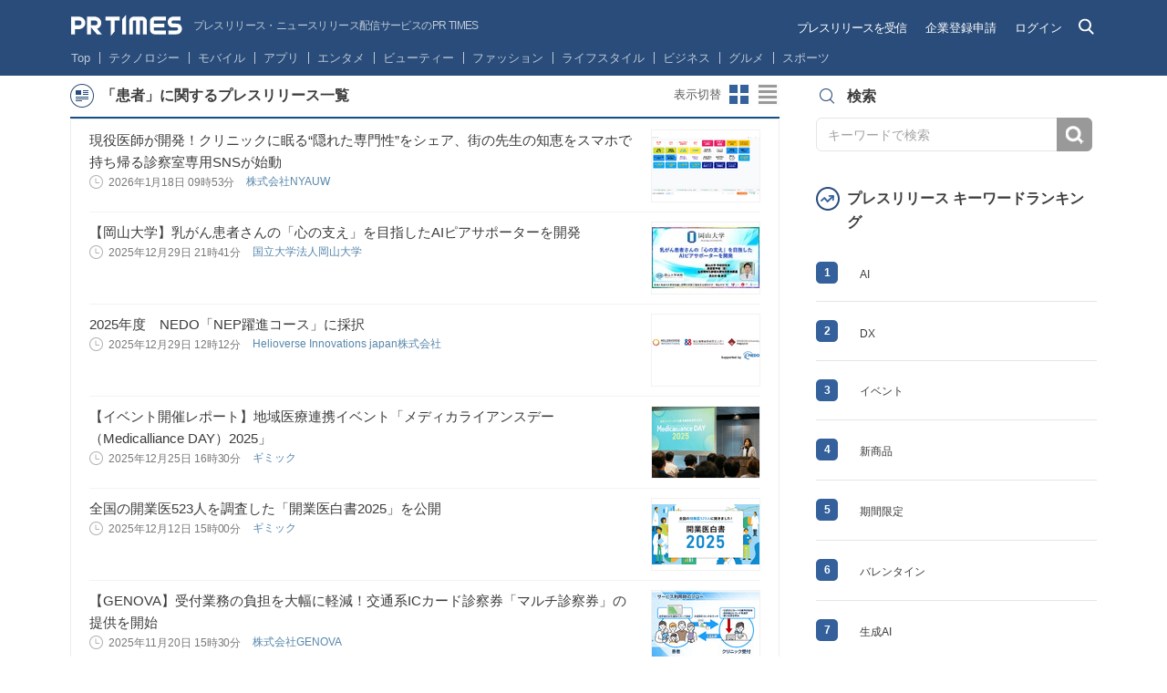

--- FILE ---
content_type: text/html; charset=UTF-8
request_url: https://prtimes.jp/topics/keywords/%E6%82%A3%E8%80%85
body_size: 38110
content:
<!doctype html>
<html class="no-js">
<head>
    <script type="text/javascript" src="/common/js/GTMhead.js"></script>
    <meta charset="utf-8">
    <meta http-equiv="X-UA-Compatible" content="IE=Edge"><script type="text/javascript">(window.NREUM||(NREUM={})).init={privacy:{cookies_enabled:true},ajax:{deny_list:[]},session_replay:{sampling_rate:0.0,mask_text_selector:"",block_selector:"",mask_input_options:{date:false,text_area:false,week:false,select:false,color:false,range:false,textarea:false,url:false,number:false,search:false,month:false,datetime_local:false,tel:false,text:false,time:false,email:false},mask_all_inputs:false,enabled:true,error_sampling_rate:10.0},feature_flags:["soft_nav"]};(window.NREUM||(NREUM={})).loader_config={xpid:"VQIGV1NUARABU1BWBgcOVVY=",licenseKey:"2bdaca1562",applicationID:"171416932",browserID:"171417014"};;/*! For license information please see nr-loader-full-1.308.0.min.js.LICENSE.txt */
(()=>{var e,t,r={384:(e,t,r)=>{"use strict";r.d(t,{NT:()=>a,US:()=>u,Zm:()=>o,bQ:()=>d,dV:()=>c,pV:()=>l});var n=r(6154),i=r(1863),s=r(1910);const a={beacon:"bam.nr-data.net",errorBeacon:"bam.nr-data.net"};function o(){return n.gm.NREUM||(n.gm.NREUM={}),void 0===n.gm.newrelic&&(n.gm.newrelic=n.gm.NREUM),n.gm.NREUM}function c(){let e=o();return e.o||(e.o={ST:n.gm.setTimeout,SI:n.gm.setImmediate||n.gm.setInterval,CT:n.gm.clearTimeout,XHR:n.gm.XMLHttpRequest,REQ:n.gm.Request,EV:n.gm.Event,PR:n.gm.Promise,MO:n.gm.MutationObserver,FETCH:n.gm.fetch,WS:n.gm.WebSocket},(0,s.i)(...Object.values(e.o))),e}function d(e,t){let r=o();r.initializedAgents??={},t.initializedAt={ms:(0,i.t)(),date:new Date},r.initializedAgents[e]=t}function u(e,t){o()[e]=t}function l(){return function(){let e=o();const t=e.info||{};e.info={beacon:a.beacon,errorBeacon:a.errorBeacon,...t}}(),function(){let e=o();const t=e.init||{};e.init={...t}}(),c(),function(){let e=o();const t=e.loader_config||{};e.loader_config={...t}}(),o()}},782:(e,t,r)=>{"use strict";r.d(t,{T:()=>n});const n=r(860).K7.pageViewTiming},860:(e,t,r)=>{"use strict";r.d(t,{$J:()=>u,K7:()=>c,P3:()=>d,XX:()=>i,Yy:()=>o,df:()=>s,qY:()=>n,v4:()=>a});const n="events",i="jserrors",s="browser/blobs",a="rum",o="browser/logs",c={ajax:"ajax",genericEvents:"generic_events",jserrors:i,logging:"logging",metrics:"metrics",pageAction:"page_action",pageViewEvent:"page_view_event",pageViewTiming:"page_view_timing",sessionReplay:"session_replay",sessionTrace:"session_trace",softNav:"soft_navigations",spa:"spa"},d={[c.pageViewEvent]:1,[c.pageViewTiming]:2,[c.metrics]:3,[c.jserrors]:4,[c.spa]:5,[c.ajax]:6,[c.sessionTrace]:7,[c.softNav]:8,[c.sessionReplay]:9,[c.logging]:10,[c.genericEvents]:11},u={[c.pageViewEvent]:a,[c.pageViewTiming]:n,[c.ajax]:n,[c.spa]:n,[c.softNav]:n,[c.metrics]:i,[c.jserrors]:i,[c.sessionTrace]:s,[c.sessionReplay]:s,[c.logging]:o,[c.genericEvents]:"ins"}},944:(e,t,r)=>{"use strict";r.d(t,{R:()=>i});var n=r(3241);function i(e,t){"function"==typeof console.debug&&(console.debug("New Relic Warning: https://github.com/newrelic/newrelic-browser-agent/blob/main/docs/warning-codes.md#".concat(e),t),(0,n.W)({agentIdentifier:null,drained:null,type:"data",name:"warn",feature:"warn",data:{code:e,secondary:t}}))}},993:(e,t,r)=>{"use strict";r.d(t,{A$:()=>s,ET:()=>a,TZ:()=>o,p_:()=>i});var n=r(860);const i={ERROR:"ERROR",WARN:"WARN",INFO:"INFO",DEBUG:"DEBUG",TRACE:"TRACE"},s={OFF:0,ERROR:1,WARN:2,INFO:3,DEBUG:4,TRACE:5},a="log",o=n.K7.logging},1541:(e,t,r)=>{"use strict";r.d(t,{U:()=>i,f:()=>n});const n={MFE:"MFE",BA:"BA"};function i(e,t){if(2!==t?.harvestEndpointVersion)return{};const r=t.agentRef.runtime.appMetadata.agents[0].entityGuid;return e?{"source.id":e.id,"source.name":e.name,"source.type":e.type,"parent.id":e.parent?.id||r,"parent.type":e.parent?.type||n.BA}:{"entity.guid":r,appId:t.agentRef.info.applicationID}}},1687:(e,t,r)=>{"use strict";r.d(t,{Ak:()=>d,Ze:()=>h,x3:()=>u});var n=r(3241),i=r(7836),s=r(3606),a=r(860),o=r(2646);const c={};function d(e,t){const r={staged:!1,priority:a.P3[t]||0};l(e),c[e].get(t)||c[e].set(t,r)}function u(e,t){e&&c[e]&&(c[e].get(t)&&c[e].delete(t),p(e,t,!1),c[e].size&&f(e))}function l(e){if(!e)throw new Error("agentIdentifier required");c[e]||(c[e]=new Map)}function h(e="",t="feature",r=!1){if(l(e),!e||!c[e].get(t)||r)return p(e,t);c[e].get(t).staged=!0,f(e)}function f(e){const t=Array.from(c[e]);t.every(([e,t])=>t.staged)&&(t.sort((e,t)=>e[1].priority-t[1].priority),t.forEach(([t])=>{c[e].delete(t),p(e,t)}))}function p(e,t,r=!0){const a=e?i.ee.get(e):i.ee,c=s.i.handlers;if(!a.aborted&&a.backlog&&c){if((0,n.W)({agentIdentifier:e,type:"lifecycle",name:"drain",feature:t}),r){const e=a.backlog[t],r=c[t];if(r){for(let t=0;e&&t<e.length;++t)g(e[t],r);Object.entries(r).forEach(([e,t])=>{Object.values(t||{}).forEach(t=>{t[0]?.on&&t[0]?.context()instanceof o.y&&t[0].on(e,t[1])})})}}a.isolatedBacklog||delete c[t],a.backlog[t]=null,a.emit("drain-"+t,[])}}function g(e,t){var r=e[1];Object.values(t[r]||{}).forEach(t=>{var r=e[0];if(t[0]===r){var n=t[1],i=e[3],s=e[2];n.apply(i,s)}})}},1738:(e,t,r)=>{"use strict";r.d(t,{U:()=>f,Y:()=>h});var n=r(3241),i=r(9908),s=r(1863),a=r(944),o=r(5701),c=r(3969),d=r(8362),u=r(860),l=r(4261);function h(e,t,r,s){const h=s||r;!h||h[e]&&h[e]!==d.d.prototype[e]||(h[e]=function(){(0,i.p)(c.xV,["API/"+e+"/called"],void 0,u.K7.metrics,r.ee),(0,n.W)({agentIdentifier:r.agentIdentifier,drained:!!o.B?.[r.agentIdentifier],type:"data",name:"api",feature:l.Pl+e,data:{}});try{return t.apply(this,arguments)}catch(e){(0,a.R)(23,e)}})}function f(e,t,r,n,a){const o=e.info;null===r?delete o.jsAttributes[t]:o.jsAttributes[t]=r,(a||null===r)&&(0,i.p)(l.Pl+n,[(0,s.t)(),t,r],void 0,"session",e.ee)}},1741:(e,t,r)=>{"use strict";r.d(t,{W:()=>s});var n=r(944),i=r(4261);class s{#e(e,...t){if(this[e]!==s.prototype[e])return this[e](...t);(0,n.R)(35,e)}addPageAction(e,t){return this.#e(i.hG,e,t)}register(e){return this.#e(i.eY,e)}recordCustomEvent(e,t){return this.#e(i.fF,e,t)}setPageViewName(e,t){return this.#e(i.Fw,e,t)}setCustomAttribute(e,t,r){return this.#e(i.cD,e,t,r)}noticeError(e,t){return this.#e(i.o5,e,t)}setUserId(e,t=!1){return this.#e(i.Dl,e,t)}setApplicationVersion(e){return this.#e(i.nb,e)}setErrorHandler(e){return this.#e(i.bt,e)}addRelease(e,t){return this.#e(i.k6,e,t)}log(e,t){return this.#e(i.$9,e,t)}start(){return this.#e(i.d3)}finished(e){return this.#e(i.BL,e)}recordReplay(){return this.#e(i.CH)}pauseReplay(){return this.#e(i.Tb)}addToTrace(e){return this.#e(i.U2,e)}setCurrentRouteName(e){return this.#e(i.PA,e)}interaction(e){return this.#e(i.dT,e)}wrapLogger(e,t,r){return this.#e(i.Wb,e,t,r)}measure(e,t){return this.#e(i.V1,e,t)}consent(e){return this.#e(i.Pv,e)}}},1863:(e,t,r)=>{"use strict";function n(){return Math.floor(performance.now())}r.d(t,{t:()=>n})},1910:(e,t,r)=>{"use strict";r.d(t,{i:()=>s});var n=r(944);const i=new Map;function s(...e){return e.every(e=>{if(i.has(e))return i.get(e);const t="function"==typeof e?e.toString():"",r=t.includes("[native code]"),s=t.includes("nrWrapper");return r||s||(0,n.R)(64,e?.name||t),i.set(e,r),r})}},2555:(e,t,r)=>{"use strict";r.d(t,{D:()=>o,f:()=>a});var n=r(384),i=r(8122);const s={beacon:n.NT.beacon,errorBeacon:n.NT.errorBeacon,licenseKey:void 0,applicationID:void 0,sa:void 0,queueTime:void 0,applicationTime:void 0,ttGuid:void 0,user:void 0,account:void 0,product:void 0,extra:void 0,jsAttributes:{},userAttributes:void 0,atts:void 0,transactionName:void 0,tNamePlain:void 0};function a(e){try{return!!e.licenseKey&&!!e.errorBeacon&&!!e.applicationID}catch(e){return!1}}const o=e=>(0,i.a)(e,s)},2614:(e,t,r)=>{"use strict";r.d(t,{BB:()=>a,H3:()=>n,g:()=>d,iL:()=>c,tS:()=>o,uh:()=>i,wk:()=>s});const n="NRBA",i="SESSION",s=144e5,a=18e5,o={STARTED:"session-started",PAUSE:"session-pause",RESET:"session-reset",RESUME:"session-resume",UPDATE:"session-update"},c={SAME_TAB:"same-tab",CROSS_TAB:"cross-tab"},d={OFF:0,FULL:1,ERROR:2}},2646:(e,t,r)=>{"use strict";r.d(t,{y:()=>n});class n{constructor(e){this.contextId=e}}},2843:(e,t,r)=>{"use strict";r.d(t,{G:()=>s,u:()=>i});var n=r(3878);function i(e,t=!1,r,i){(0,n.DD)("visibilitychange",function(){if(t)return void("hidden"===document.visibilityState&&e());e(document.visibilityState)},r,i)}function s(e,t,r){(0,n.sp)("pagehide",e,t,r)}},3241:(e,t,r)=>{"use strict";r.d(t,{W:()=>s});var n=r(6154);const i="newrelic";function s(e={}){try{n.gm.dispatchEvent(new CustomEvent(i,{detail:e}))}catch(e){}}},3304:(e,t,r)=>{"use strict";r.d(t,{A:()=>s});var n=r(7836);const i=()=>{const e=new WeakSet;return(t,r)=>{if("object"==typeof r&&null!==r){if(e.has(r))return;e.add(r)}return r}};function s(e){try{return JSON.stringify(e,i())??""}catch(e){try{n.ee.emit("internal-error",[e])}catch(e){}return""}}},3333:(e,t,r)=>{"use strict";r.d(t,{$v:()=>u,TZ:()=>n,Xh:()=>c,Zp:()=>i,kd:()=>d,mq:()=>o,nf:()=>a,qN:()=>s});const n=r(860).K7.genericEvents,i=["auxclick","click","copy","keydown","paste","scrollend"],s=["focus","blur"],a=4,o=1e3,c=2e3,d=["PageAction","UserAction","BrowserPerformance"],u={RESOURCES:"experimental.resources",REGISTER:"register"}},3434:(e,t,r)=>{"use strict";r.d(t,{Jt:()=>s,YM:()=>d});var n=r(7836),i=r(5607);const s="nr@original:".concat(i.W),a=50;var o=Object.prototype.hasOwnProperty,c=!1;function d(e,t){return e||(e=n.ee),r.inPlace=function(e,t,n,i,s){n||(n="");const a="-"===n.charAt(0);for(let o=0;o<t.length;o++){const c=t[o],d=e[c];l(d)||(e[c]=r(d,a?c+n:n,i,c,s))}},r.flag=s,r;function r(t,r,n,c,d){return l(t)?t:(r||(r=""),nrWrapper[s]=t,function(e,t,r){if(Object.defineProperty&&Object.keys)try{return Object.keys(e).forEach(function(r){Object.defineProperty(t,r,{get:function(){return e[r]},set:function(t){return e[r]=t,t}})}),t}catch(e){u([e],r)}for(var n in e)o.call(e,n)&&(t[n]=e[n])}(t,nrWrapper,e),nrWrapper);function nrWrapper(){var s,o,l,h;let f;try{o=this,s=[...arguments],l="function"==typeof n?n(s,o):n||{}}catch(t){u([t,"",[s,o,c],l],e)}i(r+"start",[s,o,c],l,d);const p=performance.now();let g;try{return h=t.apply(o,s),g=performance.now(),h}catch(e){throw g=performance.now(),i(r+"err",[s,o,e],l,d),f=e,f}finally{const e=g-p,t={start:p,end:g,duration:e,isLongTask:e>=a,methodName:c,thrownError:f};t.isLongTask&&i("long-task",[t,o],l,d),i(r+"end",[s,o,h],l,d)}}}function i(r,n,i,s){if(!c||t){var a=c;c=!0;try{e.emit(r,n,i,t,s)}catch(t){u([t,r,n,i],e)}c=a}}}function u(e,t){t||(t=n.ee);try{t.emit("internal-error",e)}catch(e){}}function l(e){return!(e&&"function"==typeof e&&e.apply&&!e[s])}},3606:(e,t,r)=>{"use strict";r.d(t,{i:()=>s});var n=r(9908);s.on=a;var i=s.handlers={};function s(e,t,r,s){a(s||n.d,i,e,t,r)}function a(e,t,r,i,s){s||(s="feature"),e||(e=n.d);var a=t[s]=t[s]||{};(a[r]=a[r]||[]).push([e,i])}},3738:(e,t,r)=>{"use strict";r.d(t,{He:()=>i,Kp:()=>o,Lc:()=>d,Rz:()=>u,TZ:()=>n,bD:()=>s,d3:()=>a,jx:()=>l,sl:()=>h,uP:()=>c});const n=r(860).K7.sessionTrace,i="bstResource",s="resource",a="-start",o="-end",c="fn"+a,d="fn"+o,u="pushState",l=1e3,h=3e4},3785:(e,t,r)=>{"use strict";r.d(t,{R:()=>c,b:()=>d});var n=r(9908),i=r(1863),s=r(860),a=r(3969),o=r(993);function c(e,t,r={},c=o.p_.INFO,d=!0,u,l=(0,i.t)()){(0,n.p)(a.xV,["API/logging/".concat(c.toLowerCase(),"/called")],void 0,s.K7.metrics,e),(0,n.p)(o.ET,[l,t,r,c,d,u],void 0,s.K7.logging,e)}function d(e){return"string"==typeof e&&Object.values(o.p_).some(t=>t===e.toUpperCase().trim())}},3878:(e,t,r)=>{"use strict";function n(e,t){return{capture:e,passive:!1,signal:t}}function i(e,t,r=!1,i){window.addEventListener(e,t,n(r,i))}function s(e,t,r=!1,i){document.addEventListener(e,t,n(r,i))}r.d(t,{DD:()=>s,jT:()=>n,sp:()=>i})},3969:(e,t,r)=>{"use strict";r.d(t,{TZ:()=>n,XG:()=>o,rs:()=>i,xV:()=>a,z_:()=>s});const n=r(860).K7.metrics,i="sm",s="cm",a="storeSupportabilityMetrics",o="storeEventMetrics"},4234:(e,t,r)=>{"use strict";r.d(t,{W:()=>s});var n=r(7836),i=r(1687);class s{constructor(e,t){this.agentIdentifier=e,this.ee=n.ee.get(e),this.featureName=t,this.blocked=!1}deregisterDrain(){(0,i.x3)(this.agentIdentifier,this.featureName)}}},4261:(e,t,r)=>{"use strict";r.d(t,{$9:()=>d,BL:()=>o,CH:()=>f,Dl:()=>w,Fw:()=>y,PA:()=>m,Pl:()=>n,Pv:()=>T,Tb:()=>l,U2:()=>s,V1:()=>E,Wb:()=>x,bt:()=>b,cD:()=>v,d3:()=>R,dT:()=>c,eY:()=>p,fF:()=>h,hG:()=>i,k6:()=>a,nb:()=>g,o5:()=>u});const n="api-",i="addPageAction",s="addToTrace",a="addRelease",o="finished",c="interaction",d="log",u="noticeError",l="pauseReplay",h="recordCustomEvent",f="recordReplay",p="register",g="setApplicationVersion",m="setCurrentRouteName",v="setCustomAttribute",b="setErrorHandler",y="setPageViewName",w="setUserId",R="start",x="wrapLogger",E="measure",T="consent"},5205:(e,t,r)=>{"use strict";r.d(t,{j:()=>S});var n=r(384),i=r(1741);var s=r(2555),a=r(3333);const o=e=>{if(!e||"string"!=typeof e)return!1;try{document.createDocumentFragment().querySelector(e)}catch{return!1}return!0};var c=r(2614),d=r(944),u=r(8122);const l="[data-nr-mask]",h=e=>(0,u.a)(e,(()=>{const e={feature_flags:[],experimental:{allow_registered_children:!1,resources:!1},mask_selector:"*",block_selector:"[data-nr-block]",mask_input_options:{color:!1,date:!1,"datetime-local":!1,email:!1,month:!1,number:!1,range:!1,search:!1,tel:!1,text:!1,time:!1,url:!1,week:!1,textarea:!1,select:!1,password:!0}};return{ajax:{deny_list:void 0,block_internal:!0,enabled:!0,autoStart:!0},api:{get allow_registered_children(){return e.feature_flags.includes(a.$v.REGISTER)||e.experimental.allow_registered_children},set allow_registered_children(t){e.experimental.allow_registered_children=t},duplicate_registered_data:!1},browser_consent_mode:{enabled:!1},distributed_tracing:{enabled:void 0,exclude_newrelic_header:void 0,cors_use_newrelic_header:void 0,cors_use_tracecontext_headers:void 0,allowed_origins:void 0},get feature_flags(){return e.feature_flags},set feature_flags(t){e.feature_flags=t},generic_events:{enabled:!0,autoStart:!0},harvest:{interval:30},jserrors:{enabled:!0,autoStart:!0},logging:{enabled:!0,autoStart:!0},metrics:{enabled:!0,autoStart:!0},obfuscate:void 0,page_action:{enabled:!0},page_view_event:{enabled:!0,autoStart:!0},page_view_timing:{enabled:!0,autoStart:!0},performance:{capture_marks:!1,capture_measures:!1,capture_detail:!0,resources:{get enabled(){return e.feature_flags.includes(a.$v.RESOURCES)||e.experimental.resources},set enabled(t){e.experimental.resources=t},asset_types:[],first_party_domains:[],ignore_newrelic:!0}},privacy:{cookies_enabled:!0},proxy:{assets:void 0,beacon:void 0},session:{expiresMs:c.wk,inactiveMs:c.BB},session_replay:{autoStart:!0,enabled:!1,preload:!1,sampling_rate:10,error_sampling_rate:100,collect_fonts:!1,inline_images:!1,fix_stylesheets:!0,mask_all_inputs:!0,get mask_text_selector(){return e.mask_selector},set mask_text_selector(t){o(t)?e.mask_selector="".concat(t,",").concat(l):""===t||null===t?e.mask_selector=l:(0,d.R)(5,t)},get block_class(){return"nr-block"},get ignore_class(){return"nr-ignore"},get mask_text_class(){return"nr-mask"},get block_selector(){return e.block_selector},set block_selector(t){o(t)?e.block_selector+=",".concat(t):""!==t&&(0,d.R)(6,t)},get mask_input_options(){return e.mask_input_options},set mask_input_options(t){t&&"object"==typeof t?e.mask_input_options={...t,password:!0}:(0,d.R)(7,t)}},session_trace:{enabled:!0,autoStart:!0},soft_navigations:{enabled:!0,autoStart:!0},spa:{enabled:!0,autoStart:!0},ssl:void 0,user_actions:{enabled:!0,elementAttributes:["id","className","tagName","type"]}}})());var f=r(6154),p=r(9324);let g=0;const m={buildEnv:p.F3,distMethod:p.Xs,version:p.xv,originTime:f.WN},v={consented:!1},b={appMetadata:{},get consented(){return this.session?.state?.consent||v.consented},set consented(e){v.consented=e},customTransaction:void 0,denyList:void 0,disabled:!1,harvester:void 0,isolatedBacklog:!1,isRecording:!1,loaderType:void 0,maxBytes:3e4,obfuscator:void 0,onerror:void 0,ptid:void 0,releaseIds:{},session:void 0,timeKeeper:void 0,registeredEntities:[],jsAttributesMetadata:{bytes:0},get harvestCount(){return++g}},y=e=>{const t=(0,u.a)(e,b),r=Object.keys(m).reduce((e,t)=>(e[t]={value:m[t],writable:!1,configurable:!0,enumerable:!0},e),{});return Object.defineProperties(t,r)};var w=r(5701);const R=e=>{const t=e.startsWith("http");e+="/",r.p=t?e:"https://"+e};var x=r(7836),E=r(3241);const T={accountID:void 0,trustKey:void 0,agentID:void 0,licenseKey:void 0,applicationID:void 0,xpid:void 0},A=e=>(0,u.a)(e,T),_=new Set;function S(e,t={},r,a){let{init:o,info:c,loader_config:d,runtime:u={},exposed:l=!0}=t;if(!c){const e=(0,n.pV)();o=e.init,c=e.info,d=e.loader_config}e.init=h(o||{}),e.loader_config=A(d||{}),c.jsAttributes??={},f.bv&&(c.jsAttributes.isWorker=!0),e.info=(0,s.D)(c);const p=e.init,g=[c.beacon,c.errorBeacon];_.has(e.agentIdentifier)||(p.proxy.assets&&(R(p.proxy.assets),g.push(p.proxy.assets)),p.proxy.beacon&&g.push(p.proxy.beacon),e.beacons=[...g],function(e){const t=(0,n.pV)();Object.getOwnPropertyNames(i.W.prototype).forEach(r=>{const n=i.W.prototype[r];if("function"!=typeof n||"constructor"===n)return;let s=t[r];e[r]&&!1!==e.exposed&&"micro-agent"!==e.runtime?.loaderType&&(t[r]=(...t)=>{const n=e[r](...t);return s?s(...t):n})})}(e),(0,n.US)("activatedFeatures",w.B)),u.denyList=[...p.ajax.deny_list||[],...p.ajax.block_internal?g:[]],u.ptid=e.agentIdentifier,u.loaderType=r,e.runtime=y(u),_.has(e.agentIdentifier)||(e.ee=x.ee.get(e.agentIdentifier),e.exposed=l,(0,E.W)({agentIdentifier:e.agentIdentifier,drained:!!w.B?.[e.agentIdentifier],type:"lifecycle",name:"initialize",feature:void 0,data:e.config})),_.add(e.agentIdentifier)}},5270:(e,t,r)=>{"use strict";r.d(t,{Aw:()=>a,SR:()=>s,rF:()=>o});var n=r(384),i=r(7767);function s(e){return!!(0,n.dV)().o.MO&&(0,i.V)(e)&&!0===e?.session_trace.enabled}function a(e){return!0===e?.session_replay.preload&&s(e)}function o(e,t){try{if("string"==typeof t?.type){if("password"===t.type.toLowerCase())return"*".repeat(e?.length||0);if(void 0!==t?.dataset?.nrUnmask||t?.classList?.contains("nr-unmask"))return e}}catch(e){}return"string"==typeof e?e.replace(/[\S]/g,"*"):"*".repeat(e?.length||0)}},5289:(e,t,r)=>{"use strict";r.d(t,{GG:()=>a,Qr:()=>c,sB:()=>o});var n=r(3878),i=r(6389);function s(){return"undefined"==typeof document||"complete"===document.readyState}function a(e,t){if(s())return e();const r=(0,i.J)(e),a=setInterval(()=>{s()&&(clearInterval(a),r())},500);(0,n.sp)("load",r,t)}function o(e){if(s())return e();(0,n.DD)("DOMContentLoaded",e)}function c(e){if(s())return e();(0,n.sp)("popstate",e)}},5607:(e,t,r)=>{"use strict";r.d(t,{W:()=>n});const n=(0,r(9566).bz)()},5701:(e,t,r)=>{"use strict";r.d(t,{B:()=>s,t:()=>a});var n=r(3241);const i=new Set,s={};function a(e,t){const r=t.agentIdentifier;s[r]??={},e&&"object"==typeof e&&(i.has(r)||(t.ee.emit("rumresp",[e]),s[r]=e,i.add(r),(0,n.W)({agentIdentifier:r,loaded:!0,drained:!0,type:"lifecycle",name:"load",feature:void 0,data:e})))}},6154:(e,t,r)=>{"use strict";r.d(t,{OF:()=>d,RI:()=>i,WN:()=>h,bv:()=>s,eN:()=>f,gm:()=>a,lR:()=>l,m:()=>c,mw:()=>o,sb:()=>u});var n=r(1863);const i="undefined"!=typeof window&&!!window.document,s="undefined"!=typeof WorkerGlobalScope&&("undefined"!=typeof self&&self instanceof WorkerGlobalScope&&self.navigator instanceof WorkerNavigator||"undefined"!=typeof globalThis&&globalThis instanceof WorkerGlobalScope&&globalThis.navigator instanceof WorkerNavigator),a=i?window:"undefined"!=typeof WorkerGlobalScope&&("undefined"!=typeof self&&self instanceof WorkerGlobalScope&&self||"undefined"!=typeof globalThis&&globalThis instanceof WorkerGlobalScope&&globalThis),o=Boolean("hidden"===a?.document?.visibilityState),c=""+a?.location,d=/iPad|iPhone|iPod/.test(a.navigator?.userAgent),u=d&&"undefined"==typeof SharedWorker,l=(()=>{const e=a.navigator?.userAgent?.match(/Firefox[/\s](\d+\.\d+)/);return Array.isArray(e)&&e.length>=2?+e[1]:0})(),h=Date.now()-(0,n.t)(),f=()=>"undefined"!=typeof PerformanceNavigationTiming&&a?.performance?.getEntriesByType("navigation")?.[0]?.responseStart},6344:(e,t,r)=>{"use strict";r.d(t,{BB:()=>u,Qb:()=>l,TZ:()=>i,Ug:()=>a,Vh:()=>s,_s:()=>o,bc:()=>d,yP:()=>c});var n=r(2614);const i=r(860).K7.sessionReplay,s="errorDuringReplay",a=.12,o={DomContentLoaded:0,Load:1,FullSnapshot:2,IncrementalSnapshot:3,Meta:4,Custom:5},c={[n.g.ERROR]:15e3,[n.g.FULL]:3e5,[n.g.OFF]:0},d={RESET:{message:"Session was reset",sm:"Reset"},IMPORT:{message:"Recorder failed to import",sm:"Import"},TOO_MANY:{message:"429: Too Many Requests",sm:"Too-Many"},TOO_BIG:{message:"Payload was too large",sm:"Too-Big"},CROSS_TAB:{message:"Session Entity was set to OFF on another tab",sm:"Cross-Tab"},ENTITLEMENTS:{message:"Session Replay is not allowed and will not be started",sm:"Entitlement"}},u=5e3,l={API:"api",RESUME:"resume",SWITCH_TO_FULL:"switchToFull",INITIALIZE:"initialize",PRELOAD:"preload"}},6389:(e,t,r)=>{"use strict";function n(e,t=500,r={}){const n=r?.leading||!1;let i;return(...r)=>{n&&void 0===i&&(e.apply(this,r),i=setTimeout(()=>{i=clearTimeout(i)},t)),n||(clearTimeout(i),i=setTimeout(()=>{e.apply(this,r)},t))}}function i(e){let t=!1;return(...r)=>{t||(t=!0,e.apply(this,r))}}r.d(t,{J:()=>i,s:()=>n})},6630:(e,t,r)=>{"use strict";r.d(t,{T:()=>n});const n=r(860).K7.pageViewEvent},6774:(e,t,r)=>{"use strict";r.d(t,{T:()=>n});const n=r(860).K7.jserrors},7295:(e,t,r)=>{"use strict";r.d(t,{Xv:()=>a,gX:()=>i,iW:()=>s});var n=[];function i(e){if(!e||s(e))return!1;if(0===n.length)return!0;if("*"===n[0].hostname)return!1;for(var t=0;t<n.length;t++){var r=n[t];if(r.hostname.test(e.hostname)&&r.pathname.test(e.pathname))return!1}return!0}function s(e){return void 0===e.hostname}function a(e){if(n=[],e&&e.length)for(var t=0;t<e.length;t++){let r=e[t];if(!r)continue;if("*"===r)return void(n=[{hostname:"*"}]);0===r.indexOf("http://")?r=r.substring(7):0===r.indexOf("https://")&&(r=r.substring(8));const i=r.indexOf("/");let s,a;i>0?(s=r.substring(0,i),a=r.substring(i)):(s=r,a="*");let[c]=s.split(":");n.push({hostname:o(c),pathname:o(a,!0)})}}function o(e,t=!1){const r=e.replace(/[.+?^${}()|[\]\\]/g,e=>"\\"+e).replace(/\*/g,".*?");return new RegExp((t?"^":"")+r+"$")}},7485:(e,t,r)=>{"use strict";r.d(t,{D:()=>i});var n=r(6154);function i(e){if(0===(e||"").indexOf("data:"))return{protocol:"data"};try{const t=new URL(e,location.href),r={port:t.port,hostname:t.hostname,pathname:t.pathname,search:t.search,protocol:t.protocol.slice(0,t.protocol.indexOf(":")),sameOrigin:t.protocol===n.gm?.location?.protocol&&t.host===n.gm?.location?.host};return r.port&&""!==r.port||("http:"===t.protocol&&(r.port="80"),"https:"===t.protocol&&(r.port="443")),r.pathname&&""!==r.pathname?r.pathname.startsWith("/")||(r.pathname="/".concat(r.pathname)):r.pathname="/",r}catch(e){return{}}}},7699:(e,t,r)=>{"use strict";r.d(t,{It:()=>s,KC:()=>o,No:()=>i,qh:()=>a});var n=r(860);const i=16e3,s=1e6,a="SESSION_ERROR",o={[n.K7.logging]:!0,[n.K7.genericEvents]:!1,[n.K7.jserrors]:!1,[n.K7.ajax]:!1}},7767:(e,t,r)=>{"use strict";r.d(t,{V:()=>i});var n=r(6154);const i=e=>n.RI&&!0===e?.privacy.cookies_enabled},7836:(e,t,r)=>{"use strict";r.d(t,{P:()=>o,ee:()=>c});var n=r(384),i=r(8990),s=r(2646),a=r(5607);const o="nr@context:".concat(a.W),c=function e(t,r){var n={},a={},u={},l=!1;try{l=16===r.length&&d.initializedAgents?.[r]?.runtime.isolatedBacklog}catch(e){}var h={on:p,addEventListener:p,removeEventListener:function(e,t){var r=n[e];if(!r)return;for(var i=0;i<r.length;i++)r[i]===t&&r.splice(i,1)},emit:function(e,r,n,i,s){!1!==s&&(s=!0);if(c.aborted&&!i)return;t&&s&&t.emit(e,r,n);var o=f(n);g(e).forEach(e=>{e.apply(o,r)});var d=v()[a[e]];d&&d.push([h,e,r,o]);return o},get:m,listeners:g,context:f,buffer:function(e,t){const r=v();if(t=t||"feature",h.aborted)return;Object.entries(e||{}).forEach(([e,n])=>{a[n]=t,t in r||(r[t]=[])})},abort:function(){h._aborted=!0,Object.keys(h.backlog).forEach(e=>{delete h.backlog[e]})},isBuffering:function(e){return!!v()[a[e]]},debugId:r,backlog:l?{}:t&&"object"==typeof t.backlog?t.backlog:{},isolatedBacklog:l};return Object.defineProperty(h,"aborted",{get:()=>{let e=h._aborted||!1;return e||(t&&(e=t.aborted),e)}}),h;function f(e){return e&&e instanceof s.y?e:e?(0,i.I)(e,o,()=>new s.y(o)):new s.y(o)}function p(e,t){n[e]=g(e).concat(t)}function g(e){return n[e]||[]}function m(t){return u[t]=u[t]||e(h,t)}function v(){return h.backlog}}(void 0,"globalEE"),d=(0,n.Zm)();d.ee||(d.ee=c)},8122:(e,t,r)=>{"use strict";r.d(t,{a:()=>i});var n=r(944);function i(e,t){try{if(!e||"object"!=typeof e)return(0,n.R)(3);if(!t||"object"!=typeof t)return(0,n.R)(4);const r=Object.create(Object.getPrototypeOf(t),Object.getOwnPropertyDescriptors(t)),s=0===Object.keys(r).length?e:r;for(let a in s)if(void 0!==e[a])try{if(null===e[a]){r[a]=null;continue}Array.isArray(e[a])&&Array.isArray(t[a])?r[a]=Array.from(new Set([...e[a],...t[a]])):"object"==typeof e[a]&&"object"==typeof t[a]?r[a]=i(e[a],t[a]):r[a]=e[a]}catch(e){r[a]||(0,n.R)(1,e)}return r}catch(e){(0,n.R)(2,e)}}},8139:(e,t,r)=>{"use strict";r.d(t,{u:()=>h});var n=r(7836),i=r(3434),s=r(8990),a=r(6154);const o={},c=a.gm.XMLHttpRequest,d="addEventListener",u="removeEventListener",l="nr@wrapped:".concat(n.P);function h(e){var t=function(e){return(e||n.ee).get("events")}(e);if(o[t.debugId]++)return t;o[t.debugId]=1;var r=(0,i.YM)(t,!0);function h(e){r.inPlace(e,[d,u],"-",p)}function p(e,t){return e[1]}return"getPrototypeOf"in Object&&(a.RI&&f(document,h),c&&f(c.prototype,h),f(a.gm,h)),t.on(d+"-start",function(e,t){var n=e[1];if(null!==n&&("function"==typeof n||"object"==typeof n)&&"newrelic"!==e[0]){var i=(0,s.I)(n,l,function(){var e={object:function(){if("function"!=typeof n.handleEvent)return;return n.handleEvent.apply(n,arguments)},function:n}[typeof n];return e?r(e,"fn-",null,e.name||"anonymous"):n});this.wrapped=e[1]=i}}),t.on(u+"-start",function(e){e[1]=this.wrapped||e[1]}),t}function f(e,t,...r){let n=e;for(;"object"==typeof n&&!Object.prototype.hasOwnProperty.call(n,d);)n=Object.getPrototypeOf(n);n&&t(n,...r)}},8362:(e,t,r)=>{"use strict";r.d(t,{d:()=>s});var n=r(9566),i=r(1741);class s extends i.W{agentIdentifier=(0,n.LA)(16)}},8374:(e,t,r)=>{r.nc=(()=>{try{return document?.currentScript?.nonce}catch(e){}return""})()},8990:(e,t,r)=>{"use strict";r.d(t,{I:()=>i});var n=Object.prototype.hasOwnProperty;function i(e,t,r){if(n.call(e,t))return e[t];var i=r();if(Object.defineProperty&&Object.keys)try{return Object.defineProperty(e,t,{value:i,writable:!0,enumerable:!1}),i}catch(e){}return e[t]=i,i}},9119:(e,t,r)=>{"use strict";r.d(t,{L:()=>s});var n=/([^?#]*)[^#]*(#[^?]*|$).*/,i=/([^?#]*)().*/;function s(e,t){return e?e.replace(t?n:i,"$1$2"):e}},9300:(e,t,r)=>{"use strict";r.d(t,{T:()=>n});const n=r(860).K7.ajax},9324:(e,t,r)=>{"use strict";r.d(t,{AJ:()=>a,F3:()=>i,Xs:()=>s,Yq:()=>o,xv:()=>n});const n="1.308.0",i="PROD",s="CDN",a="@newrelic/rrweb",o="1.0.1"},9566:(e,t,r)=>{"use strict";r.d(t,{LA:()=>o,ZF:()=>c,bz:()=>a,el:()=>d});var n=r(6154);const i="xxxxxxxx-xxxx-4xxx-yxxx-xxxxxxxxxxxx";function s(e,t){return e?15&e[t]:16*Math.random()|0}function a(){const e=n.gm?.crypto||n.gm?.msCrypto;let t,r=0;return e&&e.getRandomValues&&(t=e.getRandomValues(new Uint8Array(30))),i.split("").map(e=>"x"===e?s(t,r++).toString(16):"y"===e?(3&s()|8).toString(16):e).join("")}function o(e){const t=n.gm?.crypto||n.gm?.msCrypto;let r,i=0;t&&t.getRandomValues&&(r=t.getRandomValues(new Uint8Array(e)));const a=[];for(var o=0;o<e;o++)a.push(s(r,i++).toString(16));return a.join("")}function c(){return o(16)}function d(){return o(32)}},9908:(e,t,r)=>{"use strict";r.d(t,{d:()=>n,p:()=>i});var n=r(7836).ee.get("handle");function i(e,t,r,i,s){s?(s.buffer([e],i),s.emit(e,t,r)):(n.buffer([e],i),n.emit(e,t,r))}}},n={};function i(e){var t=n[e];if(void 0!==t)return t.exports;var s=n[e]={exports:{}};return r[e](s,s.exports,i),s.exports}i.m=r,i.d=(e,t)=>{for(var r in t)i.o(t,r)&&!i.o(e,r)&&Object.defineProperty(e,r,{enumerable:!0,get:t[r]})},i.f={},i.e=e=>Promise.all(Object.keys(i.f).reduce((t,r)=>(i.f[r](e,t),t),[])),i.u=e=>({95:"nr-full-compressor",222:"nr-full-recorder",891:"nr-full"}[e]+"-1.308.0.min.js"),i.o=(e,t)=>Object.prototype.hasOwnProperty.call(e,t),e={},t="NRBA-1.308.0.PROD:",i.l=(r,n,s,a)=>{if(e[r])e[r].push(n);else{var o,c;if(void 0!==s)for(var d=document.getElementsByTagName("script"),u=0;u<d.length;u++){var l=d[u];if(l.getAttribute("src")==r||l.getAttribute("data-webpack")==t+s){o=l;break}}if(!o){c=!0;var h={891:"sha512-fcveNDcpRQS9OweGhN4uJe88Qmg+EVyH6j/wngwL2Le0m7LYyz7q+JDx7KBxsdDF4TaPVsSmHg12T3pHwdLa7w==",222:"sha512-O8ZzdvgB4fRyt7k2Qrr4STpR+tCA2mcQEig6/dP3rRy9uEx1CTKQ6cQ7Src0361y7xS434ua+zIPo265ZpjlEg==",95:"sha512-jDWejat/6/UDex/9XjYoPPmpMPuEvBCSuCg/0tnihjbn5bh9mP3An0NzFV9T5Tc+3kKhaXaZA8UIKPAanD2+Gw=="};(o=document.createElement("script")).charset="utf-8",i.nc&&o.setAttribute("nonce",i.nc),o.setAttribute("data-webpack",t+s),o.src=r,0!==o.src.indexOf(window.location.origin+"/")&&(o.crossOrigin="anonymous"),h[a]&&(o.integrity=h[a])}e[r]=[n];var f=(t,n)=>{o.onerror=o.onload=null,clearTimeout(p);var i=e[r];if(delete e[r],o.parentNode&&o.parentNode.removeChild(o),i&&i.forEach(e=>e(n)),t)return t(n)},p=setTimeout(f.bind(null,void 0,{type:"timeout",target:o}),12e4);o.onerror=f.bind(null,o.onerror),o.onload=f.bind(null,o.onload),c&&document.head.appendChild(o)}},i.r=e=>{"undefined"!=typeof Symbol&&Symbol.toStringTag&&Object.defineProperty(e,Symbol.toStringTag,{value:"Module"}),Object.defineProperty(e,"__esModule",{value:!0})},i.p="https://js-agent.newrelic.com/",(()=>{var e={85:0,959:0};i.f.j=(t,r)=>{var n=i.o(e,t)?e[t]:void 0;if(0!==n)if(n)r.push(n[2]);else{var s=new Promise((r,i)=>n=e[t]=[r,i]);r.push(n[2]=s);var a=i.p+i.u(t),o=new Error;i.l(a,r=>{if(i.o(e,t)&&(0!==(n=e[t])&&(e[t]=void 0),n)){var s=r&&("load"===r.type?"missing":r.type),a=r&&r.target&&r.target.src;o.message="Loading chunk "+t+" failed: ("+s+": "+a+")",o.name="ChunkLoadError",o.type=s,o.request=a,n[1](o)}},"chunk-"+t,t)}};var t=(t,r)=>{var n,s,[a,o,c]=r,d=0;if(a.some(t=>0!==e[t])){for(n in o)i.o(o,n)&&(i.m[n]=o[n]);if(c)c(i)}for(t&&t(r);d<a.length;d++)s=a[d],i.o(e,s)&&e[s]&&e[s][0](),e[s]=0},r=self["webpackChunk:NRBA-1.308.0.PROD"]=self["webpackChunk:NRBA-1.308.0.PROD"]||[];r.forEach(t.bind(null,0)),r.push=t.bind(null,r.push.bind(r))})(),(()=>{"use strict";i(8374);var e=i(8362),t=i(860);const r=Object.values(t.K7);var n=i(5205);var s=i(9908),a=i(1863),o=i(4261),c=i(1738);var d=i(1687),u=i(4234),l=i(5289),h=i(6154),f=i(944),p=i(5270),g=i(7767),m=i(6389),v=i(7699);class b extends u.W{constructor(e,t){super(e.agentIdentifier,t),this.agentRef=e,this.abortHandler=void 0,this.featAggregate=void 0,this.loadedSuccessfully=void 0,this.onAggregateImported=new Promise(e=>{this.loadedSuccessfully=e}),this.deferred=Promise.resolve(),!1===e.init[this.featureName].autoStart?this.deferred=new Promise((t,r)=>{this.ee.on("manual-start-all",(0,m.J)(()=>{(0,d.Ak)(e.agentIdentifier,this.featureName),t()}))}):(0,d.Ak)(e.agentIdentifier,t)}importAggregator(e,t,r={}){if(this.featAggregate)return;const n=async()=>{let n;await this.deferred;try{if((0,g.V)(e.init)){const{setupAgentSession:t}=await i.e(891).then(i.bind(i,8766));n=t(e)}}catch(e){(0,f.R)(20,e),this.ee.emit("internal-error",[e]),(0,s.p)(v.qh,[e],void 0,this.featureName,this.ee)}try{if(!this.#t(this.featureName,n,e.init))return(0,d.Ze)(this.agentIdentifier,this.featureName),void this.loadedSuccessfully(!1);const{Aggregate:i}=await t();this.featAggregate=new i(e,r),e.runtime.harvester.initializedAggregates.push(this.featAggregate),this.loadedSuccessfully(!0)}catch(e){(0,f.R)(34,e),this.abortHandler?.(),(0,d.Ze)(this.agentIdentifier,this.featureName,!0),this.loadedSuccessfully(!1),this.ee&&this.ee.abort()}};h.RI?(0,l.GG)(()=>n(),!0):n()}#t(e,r,n){if(this.blocked)return!1;switch(e){case t.K7.sessionReplay:return(0,p.SR)(n)&&!!r;case t.K7.sessionTrace:return!!r;default:return!0}}}var y=i(6630),w=i(2614),R=i(3241);class x extends b{static featureName=y.T;constructor(e){var t;super(e,y.T),this.setupInspectionEvents(e.agentIdentifier),t=e,(0,c.Y)(o.Fw,function(e,r){"string"==typeof e&&("/"!==e.charAt(0)&&(e="/"+e),t.runtime.customTransaction=(r||"http://custom.transaction")+e,(0,s.p)(o.Pl+o.Fw,[(0,a.t)()],void 0,void 0,t.ee))},t),this.importAggregator(e,()=>i.e(891).then(i.bind(i,3718)))}setupInspectionEvents(e){const t=(t,r)=>{t&&(0,R.W)({agentIdentifier:e,timeStamp:t.timeStamp,loaded:"complete"===t.target.readyState,type:"window",name:r,data:t.target.location+""})};(0,l.sB)(e=>{t(e,"DOMContentLoaded")}),(0,l.GG)(e=>{t(e,"load")}),(0,l.Qr)(e=>{t(e,"navigate")}),this.ee.on(w.tS.UPDATE,(t,r)=>{(0,R.W)({agentIdentifier:e,type:"lifecycle",name:"session",data:r})})}}var E=i(384);class T extends e.d{constructor(e){var t;(super(),h.gm)?(this.features={},(0,E.bQ)(this.agentIdentifier,this),this.desiredFeatures=new Set(e.features||[]),this.desiredFeatures.add(x),(0,n.j)(this,e,e.loaderType||"agent"),t=this,(0,c.Y)(o.cD,function(e,r,n=!1){if("string"==typeof e){if(["string","number","boolean"].includes(typeof r)||null===r)return(0,c.U)(t,e,r,o.cD,n);(0,f.R)(40,typeof r)}else(0,f.R)(39,typeof e)},t),function(e){(0,c.Y)(o.Dl,function(t,r=!1){if("string"!=typeof t&&null!==t)return void(0,f.R)(41,typeof t);const n=e.info.jsAttributes["enduser.id"];r&&null!=n&&n!==t?(0,s.p)(o.Pl+"setUserIdAndResetSession",[t],void 0,"session",e.ee):(0,c.U)(e,"enduser.id",t,o.Dl,!0)},e)}(this),function(e){(0,c.Y)(o.nb,function(t){if("string"==typeof t||null===t)return(0,c.U)(e,"application.version",t,o.nb,!1);(0,f.R)(42,typeof t)},e)}(this),function(e){(0,c.Y)(o.d3,function(){e.ee.emit("manual-start-all")},e)}(this),function(e){(0,c.Y)(o.Pv,function(t=!0){if("boolean"==typeof t){if((0,s.p)(o.Pl+o.Pv,[t],void 0,"session",e.ee),e.runtime.consented=t,t){const t=e.features.page_view_event;t.onAggregateImported.then(e=>{const r=t.featAggregate;e&&!r.sentRum&&r.sendRum()})}}else(0,f.R)(65,typeof t)},e)}(this),this.run()):(0,f.R)(21)}get config(){return{info:this.info,init:this.init,loader_config:this.loader_config,runtime:this.runtime}}get api(){return this}run(){try{const e=function(e){const t={};return r.forEach(r=>{t[r]=!!e[r]?.enabled}),t}(this.init),n=[...this.desiredFeatures];n.sort((e,r)=>t.P3[e.featureName]-t.P3[r.featureName]),n.forEach(r=>{if(!e[r.featureName]&&r.featureName!==t.K7.pageViewEvent)return;if(r.featureName===t.K7.spa)return void(0,f.R)(67);const n=function(e){switch(e){case t.K7.ajax:return[t.K7.jserrors];case t.K7.sessionTrace:return[t.K7.ajax,t.K7.pageViewEvent];case t.K7.sessionReplay:return[t.K7.sessionTrace];case t.K7.pageViewTiming:return[t.K7.pageViewEvent];default:return[]}}(r.featureName).filter(e=>!(e in this.features));n.length>0&&(0,f.R)(36,{targetFeature:r.featureName,missingDependencies:n}),this.features[r.featureName]=new r(this)})}catch(e){(0,f.R)(22,e);for(const e in this.features)this.features[e].abortHandler?.();const t=(0,E.Zm)();delete t.initializedAgents[this.agentIdentifier]?.features,delete this.sharedAggregator;return t.ee.get(this.agentIdentifier).abort(),!1}}}var A=i(2843),_=i(782);class S extends b{static featureName=_.T;constructor(e){super(e,_.T),h.RI&&((0,A.u)(()=>(0,s.p)("docHidden",[(0,a.t)()],void 0,_.T,this.ee),!0),(0,A.G)(()=>(0,s.p)("winPagehide",[(0,a.t)()],void 0,_.T,this.ee)),this.importAggregator(e,()=>i.e(891).then(i.bind(i,9018))))}}var O=i(3969);class I extends b{static featureName=O.TZ;constructor(e){super(e,O.TZ),h.RI&&document.addEventListener("securitypolicyviolation",e=>{(0,s.p)(O.xV,["Generic/CSPViolation/Detected"],void 0,this.featureName,this.ee)}),this.importAggregator(e,()=>i.e(891).then(i.bind(i,6555)))}}var P=i(6774),k=i(3878),N=i(3304);class D{constructor(e,t,r,n,i){this.name="UncaughtError",this.message="string"==typeof e?e:(0,N.A)(e),this.sourceURL=t,this.line=r,this.column=n,this.__newrelic=i}}function j(e){return M(e)?e:new D(void 0!==e?.message?e.message:e,e?.filename||e?.sourceURL,e?.lineno||e?.line,e?.colno||e?.col,e?.__newrelic,e?.cause)}function C(e){const t="Unhandled Promise Rejection: ";if(!e?.reason)return;if(M(e.reason)){try{e.reason.message.startsWith(t)||(e.reason.message=t+e.reason.message)}catch(e){}return j(e.reason)}const r=j(e.reason);return(r.message||"").startsWith(t)||(r.message=t+r.message),r}function L(e){if(e.error instanceof SyntaxError&&!/:\d+$/.test(e.error.stack?.trim())){const t=new D(e.message,e.filename,e.lineno,e.colno,e.error.__newrelic,e.cause);return t.name=SyntaxError.name,t}return M(e.error)?e.error:j(e)}function M(e){return e instanceof Error&&!!e.stack}function B(e,r,n,i,o=(0,a.t)()){"string"==typeof e&&(e=new Error(e)),(0,s.p)("err",[e,o,!1,r,n.runtime.isRecording,void 0,i],void 0,t.K7.jserrors,n.ee),(0,s.p)("uaErr",[],void 0,t.K7.genericEvents,n.ee)}var H=i(1541),K=i(993),W=i(3785);function U(e,{customAttributes:t={},level:r=K.p_.INFO}={},n,i,s=(0,a.t)()){(0,W.R)(n.ee,e,t,r,!1,i,s)}function F(e,r,n,i,c=(0,a.t)()){(0,s.p)(o.Pl+o.hG,[c,e,r,i],void 0,t.K7.genericEvents,n.ee)}function V(e,r,n,i,c=(0,a.t)()){const{start:d,end:u,customAttributes:l}=r||{},h={customAttributes:l||{}};if("object"!=typeof h.customAttributes||"string"!=typeof e||0===e.length)return void(0,f.R)(57);const p=(e,t)=>null==e?t:"number"==typeof e?e:e instanceof PerformanceMark?e.startTime:Number.NaN;if(h.start=p(d,0),h.end=p(u,c),Number.isNaN(h.start)||Number.isNaN(h.end))(0,f.R)(57);else{if(h.duration=h.end-h.start,!(h.duration<0))return(0,s.p)(o.Pl+o.V1,[h,e,i],void 0,t.K7.genericEvents,n.ee),h;(0,f.R)(58)}}function z(e,r={},n,i,c=(0,a.t)()){(0,s.p)(o.Pl+o.fF,[c,e,r,i],void 0,t.K7.genericEvents,n.ee)}function G(e){(0,c.Y)(o.eY,function(t){return Y(e,t)},e)}function Y(e,r,n){(0,f.R)(54,"newrelic.register"),r||={},r.type=H.f.MFE,r.licenseKey||=e.info.licenseKey,r.blocked=!1,r.parent=n||{},Array.isArray(r.tags)||(r.tags=[]);const i={};r.tags.forEach(e=>{"name"!==e&&"id"!==e&&(i["source.".concat(e)]=!0)}),r.isolated??=!0;let o=()=>{};const c=e.runtime.registeredEntities;if(!r.isolated){const e=c.find(({metadata:{target:{id:e}}})=>e===r.id&&!r.isolated);if(e)return e}const d=e=>{r.blocked=!0,o=e};function u(e){return"string"==typeof e&&!!e.trim()&&e.trim().length<501||"number"==typeof e}e.init.api.allow_registered_children||d((0,m.J)(()=>(0,f.R)(55))),u(r.id)&&u(r.name)||d((0,m.J)(()=>(0,f.R)(48,r)));const l={addPageAction:(t,n={})=>g(F,[t,{...i,...n},e],r),deregister:()=>{d((0,m.J)(()=>(0,f.R)(68)))},log:(t,n={})=>g(U,[t,{...n,customAttributes:{...i,...n.customAttributes||{}}},e],r),measure:(t,n={})=>g(V,[t,{...n,customAttributes:{...i,...n.customAttributes||{}}},e],r),noticeError:(t,n={})=>g(B,[t,{...i,...n},e],r),register:(t={})=>g(Y,[e,t],l.metadata.target),recordCustomEvent:(t,n={})=>g(z,[t,{...i,...n},e],r),setApplicationVersion:e=>p("application.version",e),setCustomAttribute:(e,t)=>p(e,t),setUserId:e=>p("enduser.id",e),metadata:{customAttributes:i,target:r}},h=()=>(r.blocked&&o(),r.blocked);h()||c.push(l);const p=(e,t)=>{h()||(i[e]=t)},g=(r,n,i)=>{if(h())return;const o=(0,a.t)();(0,s.p)(O.xV,["API/register/".concat(r.name,"/called")],void 0,t.K7.metrics,e.ee);try{if(e.init.api.duplicate_registered_data&&"register"!==r.name){let e=n;if(n[1]instanceof Object){const t={"child.id":i.id,"child.type":i.type};e="customAttributes"in n[1]?[n[0],{...n[1],customAttributes:{...n[1].customAttributes,...t}},...n.slice(2)]:[n[0],{...n[1],...t},...n.slice(2)]}r(...e,void 0,o)}return r(...n,i,o)}catch(e){(0,f.R)(50,e)}};return l}class q extends b{static featureName=P.T;constructor(e){var t;super(e,P.T),t=e,(0,c.Y)(o.o5,(e,r)=>B(e,r,t),t),function(e){(0,c.Y)(o.bt,function(t){e.runtime.onerror=t},e)}(e),function(e){let t=0;(0,c.Y)(o.k6,function(e,r){++t>10||(this.runtime.releaseIds[e.slice(-200)]=(""+r).slice(-200))},e)}(e),G(e);try{this.removeOnAbort=new AbortController}catch(e){}this.ee.on("internal-error",(t,r)=>{this.abortHandler&&(0,s.p)("ierr",[j(t),(0,a.t)(),!0,{},e.runtime.isRecording,r],void 0,this.featureName,this.ee)}),h.gm.addEventListener("unhandledrejection",t=>{this.abortHandler&&(0,s.p)("err",[C(t),(0,a.t)(),!1,{unhandledPromiseRejection:1},e.runtime.isRecording],void 0,this.featureName,this.ee)},(0,k.jT)(!1,this.removeOnAbort?.signal)),h.gm.addEventListener("error",t=>{this.abortHandler&&(0,s.p)("err",[L(t),(0,a.t)(),!1,{},e.runtime.isRecording],void 0,this.featureName,this.ee)},(0,k.jT)(!1,this.removeOnAbort?.signal)),this.abortHandler=this.#r,this.importAggregator(e,()=>i.e(891).then(i.bind(i,2176)))}#r(){this.removeOnAbort?.abort(),this.abortHandler=void 0}}var Z=i(8990);let X=1;function J(e){const t=typeof e;return!e||"object"!==t&&"function"!==t?-1:e===h.gm?0:(0,Z.I)(e,"nr@id",function(){return X++})}function Q(e){if("string"==typeof e&&e.length)return e.length;if("object"==typeof e){if("undefined"!=typeof ArrayBuffer&&e instanceof ArrayBuffer&&e.byteLength)return e.byteLength;if("undefined"!=typeof Blob&&e instanceof Blob&&e.size)return e.size;if(!("undefined"!=typeof FormData&&e instanceof FormData))try{return(0,N.A)(e).length}catch(e){return}}}var ee=i(8139),te=i(7836),re=i(3434);const ne={},ie=["open","send"];function se(e){var t=e||te.ee;const r=function(e){return(e||te.ee).get("xhr")}(t);if(void 0===h.gm.XMLHttpRequest)return r;if(ne[r.debugId]++)return r;ne[r.debugId]=1,(0,ee.u)(t);var n=(0,re.YM)(r),i=h.gm.XMLHttpRequest,s=h.gm.MutationObserver,a=h.gm.Promise,o=h.gm.setInterval,c="readystatechange",d=["onload","onerror","onabort","onloadstart","onloadend","onprogress","ontimeout"],u=[],l=h.gm.XMLHttpRequest=function(e){const t=new i(e),s=r.context(t);try{r.emit("new-xhr",[t],s),t.addEventListener(c,(a=s,function(){var e=this;e.readyState>3&&!a.resolved&&(a.resolved=!0,r.emit("xhr-resolved",[],e)),n.inPlace(e,d,"fn-",y)}),(0,k.jT)(!1))}catch(e){(0,f.R)(15,e);try{r.emit("internal-error",[e])}catch(e){}}var a;return t};function p(e,t){n.inPlace(t,["onreadystatechange"],"fn-",y)}if(function(e,t){for(var r in e)t[r]=e[r]}(i,l),l.prototype=i.prototype,n.inPlace(l.prototype,ie,"-xhr-",y),r.on("send-xhr-start",function(e,t){p(e,t),function(e){u.push(e),s&&(g?g.then(b):o?o(b):(m=-m,v.data=m))}(t)}),r.on("open-xhr-start",p),s){var g=a&&a.resolve();if(!o&&!a){var m=1,v=document.createTextNode(m);new s(b).observe(v,{characterData:!0})}}else t.on("fn-end",function(e){e[0]&&e[0].type===c||b()});function b(){for(var e=0;e<u.length;e++)p(0,u[e]);u.length&&(u=[])}function y(e,t){return t}return r}var ae="fetch-",oe=ae+"body-",ce=["arrayBuffer","blob","json","text","formData"],de=h.gm.Request,ue=h.gm.Response,le="prototype";const he={};function fe(e){const t=function(e){return(e||te.ee).get("fetch")}(e);if(!(de&&ue&&h.gm.fetch))return t;if(he[t.debugId]++)return t;function r(e,r,n){var i=e[r];"function"==typeof i&&(e[r]=function(){var e,r=[...arguments],s={};t.emit(n+"before-start",[r],s),s[te.P]&&s[te.P].dt&&(e=s[te.P].dt);var a=i.apply(this,r);return t.emit(n+"start",[r,e],a),a.then(function(e){return t.emit(n+"end",[null,e],a),e},function(e){throw t.emit(n+"end",[e],a),e})})}return he[t.debugId]=1,ce.forEach(e=>{r(de[le],e,oe),r(ue[le],e,oe)}),r(h.gm,"fetch",ae),t.on(ae+"end",function(e,r){var n=this;if(r){var i=r.headers.get("content-length");null!==i&&(n.rxSize=i),t.emit(ae+"done",[null,r],n)}else t.emit(ae+"done",[e],n)}),t}var pe=i(7485),ge=i(9566);class me{constructor(e){this.agentRef=e}generateTracePayload(e){const t=this.agentRef.loader_config;if(!this.shouldGenerateTrace(e)||!t)return null;var r=(t.accountID||"").toString()||null,n=(t.agentID||"").toString()||null,i=(t.trustKey||"").toString()||null;if(!r||!n)return null;var s=(0,ge.ZF)(),a=(0,ge.el)(),o=Date.now(),c={spanId:s,traceId:a,timestamp:o};return(e.sameOrigin||this.isAllowedOrigin(e)&&this.useTraceContextHeadersForCors())&&(c.traceContextParentHeader=this.generateTraceContextParentHeader(s,a),c.traceContextStateHeader=this.generateTraceContextStateHeader(s,o,r,n,i)),(e.sameOrigin&&!this.excludeNewrelicHeader()||!e.sameOrigin&&this.isAllowedOrigin(e)&&this.useNewrelicHeaderForCors())&&(c.newrelicHeader=this.generateTraceHeader(s,a,o,r,n,i)),c}generateTraceContextParentHeader(e,t){return"00-"+t+"-"+e+"-01"}generateTraceContextStateHeader(e,t,r,n,i){return i+"@nr=0-1-"+r+"-"+n+"-"+e+"----"+t}generateTraceHeader(e,t,r,n,i,s){if(!("function"==typeof h.gm?.btoa))return null;var a={v:[0,1],d:{ty:"Browser",ac:n,ap:i,id:e,tr:t,ti:r}};return s&&n!==s&&(a.d.tk=s),btoa((0,N.A)(a))}shouldGenerateTrace(e){return this.agentRef.init?.distributed_tracing?.enabled&&this.isAllowedOrigin(e)}isAllowedOrigin(e){var t=!1;const r=this.agentRef.init?.distributed_tracing;if(e.sameOrigin)t=!0;else if(r?.allowed_origins instanceof Array)for(var n=0;n<r.allowed_origins.length;n++){var i=(0,pe.D)(r.allowed_origins[n]);if(e.hostname===i.hostname&&e.protocol===i.protocol&&e.port===i.port){t=!0;break}}return t}excludeNewrelicHeader(){var e=this.agentRef.init?.distributed_tracing;return!!e&&!!e.exclude_newrelic_header}useNewrelicHeaderForCors(){var e=this.agentRef.init?.distributed_tracing;return!!e&&!1!==e.cors_use_newrelic_header}useTraceContextHeadersForCors(){var e=this.agentRef.init?.distributed_tracing;return!!e&&!!e.cors_use_tracecontext_headers}}var ve=i(9300),be=i(7295);function ye(e){return"string"==typeof e?e:e instanceof(0,E.dV)().o.REQ?e.url:h.gm?.URL&&e instanceof URL?e.href:void 0}var we=["load","error","abort","timeout"],Re=we.length,xe=(0,E.dV)().o.REQ,Ee=(0,E.dV)().o.XHR;const Te="X-NewRelic-App-Data";class Ae extends b{static featureName=ve.T;constructor(e){super(e,ve.T),this.dt=new me(e),this.handler=(e,t,r,n)=>(0,s.p)(e,t,r,n,this.ee);try{const e={xmlhttprequest:"xhr",fetch:"fetch",beacon:"beacon"};h.gm?.performance?.getEntriesByType("resource").forEach(r=>{if(r.initiatorType in e&&0!==r.responseStatus){const n={status:r.responseStatus},i={rxSize:r.transferSize,duration:Math.floor(r.duration),cbTime:0};_e(n,r.name),this.handler("xhr",[n,i,r.startTime,r.responseEnd,e[r.initiatorType]],void 0,t.K7.ajax)}})}catch(e){}fe(this.ee),se(this.ee),function(e,r,n,i){function o(e){var t=this;t.totalCbs=0,t.called=0,t.cbTime=0,t.end=E,t.ended=!1,t.xhrGuids={},t.lastSize=null,t.loadCaptureCalled=!1,t.params=this.params||{},t.metrics=this.metrics||{},t.latestLongtaskEnd=0,e.addEventListener("load",function(r){T(t,e)},(0,k.jT)(!1)),h.lR||e.addEventListener("progress",function(e){t.lastSize=e.loaded},(0,k.jT)(!1))}function c(e){this.params={method:e[0]},_e(this,e[1]),this.metrics={}}function d(t,r){e.loader_config.xpid&&this.sameOrigin&&r.setRequestHeader("X-NewRelic-ID",e.loader_config.xpid);var n=i.generateTracePayload(this.parsedOrigin);if(n){var s=!1;n.newrelicHeader&&(r.setRequestHeader("newrelic",n.newrelicHeader),s=!0),n.traceContextParentHeader&&(r.setRequestHeader("traceparent",n.traceContextParentHeader),n.traceContextStateHeader&&r.setRequestHeader("tracestate",n.traceContextStateHeader),s=!0),s&&(this.dt=n)}}function u(e,t){var n=this.metrics,i=e[0],s=this;if(n&&i){var o=Q(i);o&&(n.txSize=o)}this.startTime=(0,a.t)(),this.body=i,this.listener=function(e){try{"abort"!==e.type||s.loadCaptureCalled||(s.params.aborted=!0),("load"!==e.type||s.called===s.totalCbs&&(s.onloadCalled||"function"!=typeof t.onload)&&"function"==typeof s.end)&&s.end(t)}catch(e){try{r.emit("internal-error",[e])}catch(e){}}};for(var c=0;c<Re;c++)t.addEventListener(we[c],this.listener,(0,k.jT)(!1))}function l(e,t,r){this.cbTime+=e,t?this.onloadCalled=!0:this.called+=1,this.called!==this.totalCbs||!this.onloadCalled&&"function"==typeof r.onload||"function"!=typeof this.end||this.end(r)}function f(e,t){var r=""+J(e)+!!t;this.xhrGuids&&!this.xhrGuids[r]&&(this.xhrGuids[r]=!0,this.totalCbs+=1)}function p(e,t){var r=""+J(e)+!!t;this.xhrGuids&&this.xhrGuids[r]&&(delete this.xhrGuids[r],this.totalCbs-=1)}function g(){this.endTime=(0,a.t)()}function m(e,t){t instanceof Ee&&"load"===e[0]&&r.emit("xhr-load-added",[e[1],e[2]],t)}function v(e,t){t instanceof Ee&&"load"===e[0]&&r.emit("xhr-load-removed",[e[1],e[2]],t)}function b(e,t,r){t instanceof Ee&&("onload"===r&&(this.onload=!0),("load"===(e[0]&&e[0].type)||this.onload)&&(this.xhrCbStart=(0,a.t)()))}function y(e,t){this.xhrCbStart&&r.emit("xhr-cb-time",[(0,a.t)()-this.xhrCbStart,this.onload,t],t)}function w(e){var t,r=e[1]||{};if("string"==typeof e[0]?0===(t=e[0]).length&&h.RI&&(t=""+h.gm.location.href):e[0]&&e[0].url?t=e[0].url:h.gm?.URL&&e[0]&&e[0]instanceof URL?t=e[0].href:"function"==typeof e[0].toString&&(t=e[0].toString()),"string"==typeof t&&0!==t.length){t&&(this.parsedOrigin=(0,pe.D)(t),this.sameOrigin=this.parsedOrigin.sameOrigin);var n=i.generateTracePayload(this.parsedOrigin);if(n&&(n.newrelicHeader||n.traceContextParentHeader))if(e[0]&&e[0].headers)o(e[0].headers,n)&&(this.dt=n);else{var s={};for(var a in r)s[a]=r[a];s.headers=new Headers(r.headers||{}),o(s.headers,n)&&(this.dt=n),e.length>1?e[1]=s:e.push(s)}}function o(e,t){var r=!1;return t.newrelicHeader&&(e.set("newrelic",t.newrelicHeader),r=!0),t.traceContextParentHeader&&(e.set("traceparent",t.traceContextParentHeader),t.traceContextStateHeader&&e.set("tracestate",t.traceContextStateHeader),r=!0),r}}function R(e,t){this.params={},this.metrics={},this.startTime=(0,a.t)(),this.dt=t,e.length>=1&&(this.target=e[0]),e.length>=2&&(this.opts=e[1]);var r=this.opts||{},n=this.target;_e(this,ye(n));var i=(""+(n&&n instanceof xe&&n.method||r.method||"GET")).toUpperCase();this.params.method=i,this.body=r.body,this.txSize=Q(r.body)||0}function x(e,r){if(this.endTime=(0,a.t)(),this.params||(this.params={}),(0,be.iW)(this.params))return;let i;this.params.status=r?r.status:0,"string"==typeof this.rxSize&&this.rxSize.length>0&&(i=+this.rxSize);const s={txSize:this.txSize,rxSize:i,duration:(0,a.t)()-this.startTime};n("xhr",[this.params,s,this.startTime,this.endTime,"fetch"],this,t.K7.ajax)}function E(e){const r=this.params,i=this.metrics;if(!this.ended){this.ended=!0;for(let t=0;t<Re;t++)e.removeEventListener(we[t],this.listener,!1);r.aborted||(0,be.iW)(r)||(i.duration=(0,a.t)()-this.startTime,this.loadCaptureCalled||4!==e.readyState?null==r.status&&(r.status=0):T(this,e),i.cbTime=this.cbTime,n("xhr",[r,i,this.startTime,this.endTime,"xhr"],this,t.K7.ajax))}}function T(e,n){e.params.status=n.status;var i=function(e,t){var r=e.responseType;return"json"===r&&null!==t?t:"arraybuffer"===r||"blob"===r||"json"===r?Q(e.response):"text"===r||""===r||void 0===r?Q(e.responseText):void 0}(n,e.lastSize);if(i&&(e.metrics.rxSize=i),e.sameOrigin&&n.getAllResponseHeaders().indexOf(Te)>=0){var a=n.getResponseHeader(Te);a&&((0,s.p)(O.rs,["Ajax/CrossApplicationTracing/Header/Seen"],void 0,t.K7.metrics,r),e.params.cat=a.split(", ").pop())}e.loadCaptureCalled=!0}r.on("new-xhr",o),r.on("open-xhr-start",c),r.on("open-xhr-end",d),r.on("send-xhr-start",u),r.on("xhr-cb-time",l),r.on("xhr-load-added",f),r.on("xhr-load-removed",p),r.on("xhr-resolved",g),r.on("addEventListener-end",m),r.on("removeEventListener-end",v),r.on("fn-end",y),r.on("fetch-before-start",w),r.on("fetch-start",R),r.on("fn-start",b),r.on("fetch-done",x)}(e,this.ee,this.handler,this.dt),this.importAggregator(e,()=>i.e(891).then(i.bind(i,3845)))}}function _e(e,t){var r=(0,pe.D)(t),n=e.params||e;n.hostname=r.hostname,n.port=r.port,n.protocol=r.protocol,n.host=r.hostname+":"+r.port,n.pathname=r.pathname,e.parsedOrigin=r,e.sameOrigin=r.sameOrigin}const Se={},Oe=["pushState","replaceState"];function Ie(e){const t=function(e){return(e||te.ee).get("history")}(e);return!h.RI||Se[t.debugId]++||(Se[t.debugId]=1,(0,re.YM)(t).inPlace(window.history,Oe,"-")),t}var Pe=i(3738);function ke(e){(0,c.Y)(o.BL,function(r=Date.now()){const n=r-h.WN;n<0&&(0,f.R)(62,r),(0,s.p)(O.XG,[o.BL,{time:n}],void 0,t.K7.metrics,e.ee),e.addToTrace({name:o.BL,start:r,origin:"nr"}),(0,s.p)(o.Pl+o.hG,[n,o.BL],void 0,t.K7.genericEvents,e.ee)},e)}const{He:Ne,bD:De,d3:je,Kp:Ce,TZ:Le,Lc:Me,uP:Be,Rz:He}=Pe;class Ke extends b{static featureName=Le;constructor(e){var r;super(e,Le),r=e,(0,c.Y)(o.U2,function(e){if(!(e&&"object"==typeof e&&e.name&&e.start))return;const n={n:e.name,s:e.start-h.WN,e:(e.end||e.start)-h.WN,o:e.origin||"",t:"api"};n.s<0||n.e<0||n.e<n.s?(0,f.R)(61,{start:n.s,end:n.e}):(0,s.p)("bstApi",[n],void 0,t.K7.sessionTrace,r.ee)},r),ke(e);if(!(0,g.V)(e.init))return void this.deregisterDrain();const n=this.ee;let d;Ie(n),this.eventsEE=(0,ee.u)(n),this.eventsEE.on(Be,function(e,t){this.bstStart=(0,a.t)()}),this.eventsEE.on(Me,function(e,r){(0,s.p)("bst",[e[0],r,this.bstStart,(0,a.t)()],void 0,t.K7.sessionTrace,n)}),n.on(He+je,function(e){this.time=(0,a.t)(),this.startPath=location.pathname+location.hash}),n.on(He+Ce,function(e){(0,s.p)("bstHist",[location.pathname+location.hash,this.startPath,this.time],void 0,t.K7.sessionTrace,n)});try{d=new PerformanceObserver(e=>{const r=e.getEntries();(0,s.p)(Ne,[r],void 0,t.K7.sessionTrace,n)}),d.observe({type:De,buffered:!0})}catch(e){}this.importAggregator(e,()=>i.e(891).then(i.bind(i,6974)),{resourceObserver:d})}}var We=i(6344);class Ue extends b{static featureName=We.TZ;#n;recorder;constructor(e){var r;let n;super(e,We.TZ),r=e,(0,c.Y)(o.CH,function(){(0,s.p)(o.CH,[],void 0,t.K7.sessionReplay,r.ee)},r),function(e){(0,c.Y)(o.Tb,function(){(0,s.p)(o.Tb,[],void 0,t.K7.sessionReplay,e.ee)},e)}(e);try{n=JSON.parse(localStorage.getItem("".concat(w.H3,"_").concat(w.uh)))}catch(e){}(0,p.SR)(e.init)&&this.ee.on(o.CH,()=>this.#i()),this.#s(n)&&this.importRecorder().then(e=>{e.startRecording(We.Qb.PRELOAD,n?.sessionReplayMode)}),this.importAggregator(this.agentRef,()=>i.e(891).then(i.bind(i,6167)),this),this.ee.on("err",e=>{this.blocked||this.agentRef.runtime.isRecording&&(this.errorNoticed=!0,(0,s.p)(We.Vh,[e],void 0,this.featureName,this.ee))})}#s(e){return e&&(e.sessionReplayMode===w.g.FULL||e.sessionReplayMode===w.g.ERROR)||(0,p.Aw)(this.agentRef.init)}importRecorder(){return this.recorder?Promise.resolve(this.recorder):(this.#n??=Promise.all([i.e(891),i.e(222)]).then(i.bind(i,4866)).then(({Recorder:e})=>(this.recorder=new e(this),this.recorder)).catch(e=>{throw this.ee.emit("internal-error",[e]),this.blocked=!0,e}),this.#n)}#i(){this.blocked||(this.featAggregate?this.featAggregate.mode!==w.g.FULL&&this.featAggregate.initializeRecording(w.g.FULL,!0,We.Qb.API):this.importRecorder().then(()=>{this.recorder.startRecording(We.Qb.API,w.g.FULL)}))}}var Fe=i(3333),Ve=i(9119);const ze={},Ge=new Set;function Ye(e){return"string"==typeof e?{type:"string",size:(new TextEncoder).encode(e).length}:e instanceof ArrayBuffer?{type:"ArrayBuffer",size:e.byteLength}:e instanceof Blob?{type:"Blob",size:e.size}:e instanceof DataView?{type:"DataView",size:e.byteLength}:ArrayBuffer.isView(e)?{type:"TypedArray",size:e.byteLength}:{type:"unknown",size:0}}class qe{constructor(e,t){this.timestamp=(0,a.t)(),this.currentUrl=(0,Ve.L)(window.location.href),this.socketId=(0,ge.LA)(8),this.requestedUrl=(0,Ve.L)(e),this.requestedProtocols=Array.isArray(t)?t.join(","):t||"",this.openedAt=void 0,this.protocol=void 0,this.extensions=void 0,this.binaryType=void 0,this.messageOrigin=void 0,this.messageCount=0,this.messageBytes=0,this.messageBytesMin=0,this.messageBytesMax=0,this.messageTypes=void 0,this.sendCount=0,this.sendBytes=0,this.sendBytesMin=0,this.sendBytesMax=0,this.sendTypes=void 0,this.closedAt=void 0,this.closeCode=void 0,this.closeReason="unknown",this.closeWasClean=void 0,this.connectedDuration=0,this.hasErrors=void 0}}class Ze extends b{static featureName=Fe.TZ;constructor(e){super(e,Fe.TZ);const r=e.init.feature_flags.includes("websockets"),n=[e.init.page_action.enabled,e.init.performance.capture_marks,e.init.performance.capture_measures,e.init.performance.resources.enabled,e.init.user_actions.enabled,r];var d;let u,l;if(d=e,(0,c.Y)(o.hG,(e,t)=>F(e,t,d),d),function(e){(0,c.Y)(o.fF,(t,r)=>z(t,r,e),e)}(e),ke(e),G(e),function(e){(0,c.Y)(o.V1,(t,r)=>V(t,r,e),e)}(e),r&&(l=function(e){if(!(0,E.dV)().o.WS)return e;const t=e.get("websockets");if(ze[t.debugId]++)return t;ze[t.debugId]=1,(0,A.G)(()=>{const e=(0,a.t)();Ge.forEach(r=>{r.nrData.closedAt=e,r.nrData.closeCode=1001,r.nrData.closeReason="Page navigating away",r.nrData.closeWasClean=!1,r.nrData.openedAt&&(r.nrData.connectedDuration=e-r.nrData.openedAt),t.emit("ws",[r.nrData],r)})});class r extends WebSocket{static name="WebSocket";static toString(){return"function WebSocket() { [native code] }"}toString(){return"[object WebSocket]"}get[Symbol.toStringTag](){return r.name}#a(e){(e.__newrelic??={}).socketId=this.nrData.socketId,this.nrData.hasErrors??=!0}constructor(...e){super(...e),this.nrData=new qe(e[0],e[1]),this.addEventListener("open",()=>{this.nrData.openedAt=(0,a.t)(),["protocol","extensions","binaryType"].forEach(e=>{this.nrData[e]=this[e]}),Ge.add(this)}),this.addEventListener("message",e=>{const{type:t,size:r}=Ye(e.data);this.nrData.messageOrigin??=(0,Ve.L)(e.origin),this.nrData.messageCount++,this.nrData.messageBytes+=r,this.nrData.messageBytesMin=Math.min(this.nrData.messageBytesMin||1/0,r),this.nrData.messageBytesMax=Math.max(this.nrData.messageBytesMax,r),(this.nrData.messageTypes??"").includes(t)||(this.nrData.messageTypes=this.nrData.messageTypes?"".concat(this.nrData.messageTypes,",").concat(t):t)}),this.addEventListener("close",e=>{this.nrData.closedAt=(0,a.t)(),this.nrData.closeCode=e.code,e.reason&&(this.nrData.closeReason=e.reason),this.nrData.closeWasClean=e.wasClean,this.nrData.connectedDuration=this.nrData.closedAt-this.nrData.openedAt,Ge.delete(this),t.emit("ws",[this.nrData],this)})}addEventListener(e,t,...r){const n=this,i="function"==typeof t?function(...e){try{return t.apply(this,e)}catch(e){throw n.#a(e),e}}:t?.handleEvent?{handleEvent:function(...e){try{return t.handleEvent.apply(t,e)}catch(e){throw n.#a(e),e}}}:t;return super.addEventListener(e,i,...r)}send(e){if(this.readyState===WebSocket.OPEN){const{type:t,size:r}=Ye(e);this.nrData.sendCount++,this.nrData.sendBytes+=r,this.nrData.sendBytesMin=Math.min(this.nrData.sendBytesMin||1/0,r),this.nrData.sendBytesMax=Math.max(this.nrData.sendBytesMax,r),(this.nrData.sendTypes??"").includes(t)||(this.nrData.sendTypes=this.nrData.sendTypes?"".concat(this.nrData.sendTypes,",").concat(t):t)}try{return super.send(e)}catch(e){throw this.#a(e),e}}close(...e){try{super.close(...e)}catch(e){throw this.#a(e),e}}}return h.gm.WebSocket=r,t}(this.ee)),h.RI){if(fe(this.ee),se(this.ee),u=Ie(this.ee),e.init.user_actions.enabled){function f(t){const r=(0,pe.D)(t);return e.beacons.includes(r.hostname+":"+r.port)}function p(){u.emit("navChange")}Fe.Zp.forEach(e=>(0,k.sp)(e,e=>(0,s.p)("ua",[e],void 0,this.featureName,this.ee),!0)),Fe.qN.forEach(e=>{const t=(0,m.s)(e=>{(0,s.p)("ua",[e],void 0,this.featureName,this.ee)},500,{leading:!0});(0,k.sp)(e,t)}),h.gm.addEventListener("error",()=>{(0,s.p)("uaErr",[],void 0,t.K7.genericEvents,this.ee)},(0,k.jT)(!1,this.removeOnAbort?.signal)),this.ee.on("open-xhr-start",(e,r)=>{f(e[1])||r.addEventListener("readystatechange",()=>{2===r.readyState&&(0,s.p)("uaXhr",[],void 0,t.K7.genericEvents,this.ee)})}),this.ee.on("fetch-start",e=>{e.length>=1&&!f(ye(e[0]))&&(0,s.p)("uaXhr",[],void 0,t.K7.genericEvents,this.ee)}),u.on("pushState-end",p),u.on("replaceState-end",p),window.addEventListener("hashchange",p,(0,k.jT)(!0,this.removeOnAbort?.signal)),window.addEventListener("popstate",p,(0,k.jT)(!0,this.removeOnAbort?.signal))}if(e.init.performance.resources.enabled&&h.gm.PerformanceObserver?.supportedEntryTypes.includes("resource")){new PerformanceObserver(e=>{e.getEntries().forEach(e=>{(0,s.p)("browserPerformance.resource",[e],void 0,this.featureName,this.ee)})}).observe({type:"resource",buffered:!0})}}r&&l.on("ws",e=>{(0,s.p)("ws-complete",[e],void 0,this.featureName,this.ee)});try{this.removeOnAbort=new AbortController}catch(g){}this.abortHandler=()=>{this.removeOnAbort?.abort(),this.abortHandler=void 0},n.some(e=>e)?this.importAggregator(e,()=>i.e(891).then(i.bind(i,8019))):this.deregisterDrain()}}var Xe=i(2646);const $e=new Map;function Je(e,t,r,n,i=!0){if("object"!=typeof t||!t||"string"!=typeof r||!r||"function"!=typeof t[r])return(0,f.R)(29);const s=function(e){return(e||te.ee).get("logger")}(e),a=(0,re.YM)(s),o=new Xe.y(te.P);o.level=n.level,o.customAttributes=n.customAttributes,o.autoCaptured=i;const c=t[r]?.[re.Jt]||t[r];return $e.set(c,o),a.inPlace(t,[r],"wrap-logger-",()=>$e.get(c)),s}var Qe=i(1910);class et extends b{static featureName=K.TZ;constructor(e){var t;super(e,K.TZ),t=e,(0,c.Y)(o.$9,(e,r)=>U(e,r,t),t),function(e){(0,c.Y)(o.Wb,(t,r,{customAttributes:n={},level:i=K.p_.INFO}={})=>{Je(e.ee,t,r,{customAttributes:n,level:i},!1)},e)}(e),G(e);const r=this.ee;["log","error","warn","info","debug","trace"].forEach(e=>{(0,Qe.i)(h.gm.console[e]),Je(r,h.gm.console,e,{level:"log"===e?"info":e})}),this.ee.on("wrap-logger-end",function([e]){const{level:t,customAttributes:n,autoCaptured:i}=this;(0,W.R)(r,e,n,t,i)}),this.importAggregator(e,()=>i.e(891).then(i.bind(i,5288)))}}new T({features:[x,S,Ke,Ue,Ae,I,q,Ze,et],loaderType:"pro"})})()})();</script>
    <meta name="viewport" content="width=1250">
    <meta name="robots" content="max-image-preview:large">
    <meta name="google-site-verification" content="fg-yp2lTAg4HB8wex36ZI5SqFjnrSuiFbjAb3ixwjzo" />
    <link rel="apple-touch-icon" sizes="114x114" href="/common/v4.1/images/html/favicon/apple-touch-icon-114x114.png">
    <link rel="apple-touch-icon" sizes="120x120" href="/common/v4.1/images/html/favicon/apple-touch-icon-120x120.png">
    <link rel="apple-touch-icon" sizes="144x144" href="/common/v4.1/images/html/favicon/apple-touch-icon-144x144.png">
    <link rel="apple-touch-icon" sizes="152x152" href="/common/v4.1/images/html/favicon/apple-touch-icon-152x152.png">
    <link rel="apple-touch-icon" sizes="180x180" href="/common/v4.1/images/html/favicon/apple-touch-icon-180x180.png">
    <link rel="apple-touch-icon" sizes="57x57" href="/common/v4.1/images/html/favicon/apple-touch-icon.png">
    <link rel="apple-touch-icon" sizes="60x60" href="/common/v4.1/images/html/favicon/apple-touch-icon-60x60.png">
    <link rel="apple-touch-icon" sizes="72x72" href="/common/v4.1/images/html/favicon/apple-touch-icon-72x72.png">
    <link rel="apple-touch-icon" sizes="76x76" href="/common/v4.1/images/html/favicon/apple-touch-icon-76x76.png">
    <link rel="icon" type="image/png" href="/common/v4.1/images/html/favicon/favicon-192x192.png" sizes="192x192">
    <link rel="icon" type="image/png" href="/common/v4.1/images/html/favicon/favicon-196x196.png" sizes="196x196">
    <link rel="icon" type="image/png" href="/common/v4.1/images/html/favicon/favicon-24x24.png" sizes="24x24">
    <link rel="shortcut icon" type="image/png" href="/common/v4.1/images/html/favicon/favicon.ico">
    <meta name="msapplication-square150x150logo" content="/common/v4.1/images/html/favicon/mstile-150x150.png" />
    <meta name="msapplication-square310x310logo" content="/common/v4.1/images/html/favicon/mstile-310x310.png" />
    <meta name="msapplication-square70x70logo" content="/common/v4.1/images/html/favicon/mstile-70x70.png" />
    <meta name="msapplication-TileColor" content="#27476E">
    <meta name="msapplication-TileImage" content="/common/v4.1/images/html/favicon/mstile-144x144.png">
                            <title>患者に関するプレスリリース・ニュースリリースのPR TIMES</title>
                        <meta name="description" content="患者に関するプレスリリース・ニュースリリース" />
        <meta name="keywords" content="患者,プレスリリース,ニュースリリース,配信,サイト,サービス,方法,代行,PR TIMESプレスリリース,ニュースリリース,配信,サイト,サービス,方法,代行,PR TIMES" />
                
                <script type="application/ld+json">
            [
            {
                "@context": "https://schema.org",
                "@type": "WebPage",
                "url": "https://prtimes.jp/topics/keywords/%E6%82%A3%E8%80%85",
                "headline":"患者に関するプレスリリース・ニュースリリースのPR TIMES",
                                "description":"患者に関するプレスリリース・ニュースリリース",
                                "publisher":{
                    "@type":"Organization",
                    "name":"PR TIMES",
                    "logo":{
                        "@type":"ImageObject",
                        "url":"https://prtimes.jp/common/v4.1/images/html_m/logo_amp.png",
                        "width":"298",
                        "height":"60"
                    }
                },
                "image":{
                    "@type":"ImageObject",
                    "url":"https://prtimes.jp/common/pc_v4/og.png",
                    "width":"1200",
                    "height":"630"
                }
            },
            {
                "@context": "https://schema.org",
                "@type": "BreadcrumbList",
                "itemListElement":
                [
                    {
                        "@type": "ListItem",
                        "position": 1,
                        "item":
                        {
                            "@id": "https://prtimes.jp/",
                            "name": "プレスリリース"
                        }
                    },
                                        {
                        "@type": "ListItem",
                        "position": 2,
                        "item":
                        {
                            "@id": "https://prtimes.jp/topics/",
                            "name": "キーワード"
                        }
                    },
                    {
                        "@type": "ListItem",
                        "position": 3,
                        "item":
                        {
                            "@id": "https://prtimes.jp/topics/keywords/%E6%82%A3%E8%80%85",
                            "name": "患者に関するプレスリリース・ニュースリリース"
                        }
                    }
                                    ]
            }
            ]
        </script>
        <meta name="twitter:title" content="患者に関するプレスリリース・ニュースリリースのPR TIMES" />
        <meta property="og:title" content="患者に関するプレスリリース・ニュースリリースのPR TIMES" />
        
                                <meta name="twitter:description" content="患者に関するプレスリリース・ニュースリリース" />
            <meta property="og:description" content="患者に関するプレスリリース・ニュースリリース" />
                            <meta name="verify-v1" content="u6bMajXn5uORlci87yg9xgHOM8V4FFzSNKe7anN0XKQ=" />
    <meta name="robots" content="index,follow,noodp,noydir" />
    
        <meta name="twitter:card" content="summary" />
    
    <meta name="twitter:site" content="@PRTIMES_JP" />
    <meta name="twitter:creator" content="@PRTIMES_JP" />
        <meta name="twitter:url" content="https://prtimes.jp/topics/keywords/%E6%82%A3%E8%80%85" />
    <meta property="og:url" content="https://prtimes.jp/topics/keywords/%E6%82%A3%E8%80%85" />
        <meta property="fb:app_id" content="1495958567142613" />
        <meta property="og:type" content="article" />
                    <meta property="og:site_name" content="プレスリリース・ニュースリリース配信シェアNo.1｜PR TIMES" />

    
        <link rel="canonical" href="https://prtimes.jp/topics/keywords/%E6%82%A3%E8%80%85" />
    
    <link rel="preload" as="style" href="/common/v4/html/css/jquery-ui.min.css?v=1768902072" onload="this.rel='stylesheet'">
<link rel="stylesheet" href="/src/css/html.css?v=1768902072"/>
<link rel="stylesheet" href="/common/v4.1/css/html/style.css?v=1768902072"/>
        <script type="text/javascript" src="/common/js/twitteraudience.js?v=1768902072" async></script>
    <script type="text/javascript" src="/common/js/googleana.js" async></script>
    <link rel="alternate" type="application/rss+xml" title="PR TIMES Feed" href="https://prtimes.jp/index.rdf" />
    <script type="text/javascript">
        var userAgent = window.navigator.userAgent.toLowerCase();
        var isIE = (userAgent.indexOf('msie') >= 0 || userAgent.indexOf('trident') >= 0);
        if (!isIE) {
            if ('serviceWorker' in navigator) {
                window.addEventListener('load', function () {
                    //navigator.serviceWorker.register('/sw.js?v=1768902072');
                    navigator.serviceWorker.getRegistrations().then(function (registrations) {
                        registrations.forEach(function (registration) {
                            registration.unregister();
                        });
                    });
                    caches.keys().then(function (keys) {
                        var promises = [];
                        keys.forEach(function (cacheName) {
                            if (cacheName) {
                                promises.push(caches.delete(cacheName));
                            }
                        });
                    });
                });
            }
        }

        // IEで発生したエラーはNew Relicに送信されないようにする
        if (typeof newrelic !== 'undefined') {
            // setErrorHandlerのref: https://docs.newrelic.com/jp/docs/browser/new-relic-browser/browser-agent-spa-api/set-error-handler/
            newrelic.setErrorHandler(function (_err) {
                // trueを返すとNRにエラーが記録されなくなるため、isIEをreturnするとIEのエラーが記録されなくなる
                return isIE;
            });
        }
    </script>

    <link rel="manifest" href="/manifest.json">
        <script type="text/javascript" src="/common/js/update_prtimes_jwt.js?v=1768902072" defer></script>
<link rel="stylesheet" href="/common/v4/html/css/index.css?v=1768902072">
<link rel="stylesheet" href="/common/v4/html/css/keyword-more.css?v=1768902072">
</head>
<body class="topics">
<!-- Google Tag Manager (noscript) -->
<noscript><iframe src="https://www.googletagmanager.com/ns.html?id=GTM-TFFG6KK" height="0" width="0" style="display:none;visibility:hidden"></iframe></noscript>
<!-- End Google Tag Manager (noscript) -->
<header id="headerPage" class="header-page header header--default header-adjust ">
  <div class="container container-page-header header-adjust__container">
    <div class="header-container">
      <a href="/" class="header__logo-link header__logo-link" title="プレスリリース・ニュースリリース配信シェアNo.1｜PR TIMES" id="headingPage">
        <div class="header-logo">
          <img src="/common/v4.1/images/html/svg/logo_prtimes.svg" alt="PR TIMES">
        </div>
        <div class="header-description">
                    <h1 id="textHead" class="text-head">
            <span class="header-description__title">プレスリリース・ニュースリリース配信サービスのPR TIMES</span>
          </h1>
                  </div>
      </a>

      <nav id="navAction" class="nav nav-action">
        <ul>
          <li class="jushin"><a href="/user_info/" class="button button-jushin">プレスリリースを受信</a></li>
          <li class="irai"><a href="https://prtimes.jp/main/registcorp/form" class="button button-irai">企業登録申請</a></li>
          <li class="headerLogin">
                          <a href="#" class="button button-login" data-toggle="modal" data-target="#login">ログイン</a>
                      </li>
            <li class="header_search js-header_search">
                  <a href="javascript:void(0);">
                    <img class="icon_search" src="/common/v4.1/images/html/svg/icon-search.svg" alt="キーワードから検索" width="25" height="25">
                  </a>
                  <div class="js-header_search_block header_search_block" style="display:none;">
                    <div class="container-form-search">
  <div class="form-search">
    <input type="text" class="input-keyword" placeholder="キーワードで検索" name="header-search_word" autocomplete="off">
    <input class="header-search_pattern" name="header-search_pattern" type="hidden" value="1" />
    <button class="hidden button button-search js-submit">検索</button>
  </div>

    <div class="js-btn-header-close btn-header-close">
        <svg width="12px" height="12px" viewBox="1177 26 12 12" version="1.1" xmlns="https://www.w3.org/2000/svg" xmlns:xlink="http://www.w3.org/1999/xlink">
            <!-- Generator: Sketch 39.1 (31720) - http://www.bohemiancoding.com/sketch -->
            <desc>Created with Sketch.</desc>
            <defs></defs>
            <polyline id="close" stroke="none" fill-opacity="0.899999976" fill="#FFFFFF" fill-rule="evenodd" points="1187.586 26 1183 30.586 1178.414 26 1177 27.414 1181.586 32 1177 36.586 1178.414 38 1183 33.414 1187.586 38 1189 36.586 1184.414 32 1189 27.414 1187.586 26"></polyline>
        </svg>
    </div>
</div>
                  </div>
            </li>
        </ul>
      </nav>
    </div>
        <nav id="navGlobal" class="nav nav-global header-adjust__navigation header-intro-navigation">
      <ul class="header-intro-navigation__list">
        <li class="header-intro-navigation__item header-adjust__list-item item-nav-global top"><a href="/" title="Top" class="header-intro-navigation__link header-adjust__list-item-link link-category link-category-top">Top</a></li>
        <li class="header-intro-navigation__item header-adjust__list-item item-nav-global technology"><a href="/technology/" title="テクノロジー" class="header-intro-navigation__link header-adjust__list-item-link link-category link-category-technology">テクノロジー</a></li>
        <li class="header-intro-navigation__item header-adjust__list-item item-nav-global mobile"><a href="/mobile/" title="モバイル" class="header-intro-navigation__link header-adjust__list-item-link link-category link-category-mobile">モバイル</a></li>
        <li class="header-intro-navigation__item header-adjust__list-item item-nav-global app"><a href="/app/" title="アプリ" class="header-intro-navigation__link header-adjust__list-item-link link-category link-acategory-app">アプリ</a></li>
        <li class="header-intro-navigation__item header-adjust__list-item item-nav-global entertainment"><a href="/entertainment/" title="エンタメ" class="header-intro-navigation__link header-adjust__list-item-link link-category link-category-entertainment">エンタメ</a></li>
        <li class="header-intro-navigation__item header-adjust__list-item item-nav-global beauty"><a href="/beauty/" title="ビューティー" class="header-intro-navigation__link header-adjust__list-item-link link-category link-category-beauty">ビューティー</a></li>
        <li class="header-intro-navigation__item header-adjust__list-item item-nav-global fashion"><a href="/fashion/" title="ファッション" class="header-intro-navigation__link header-adjust__list-item-link link-category link-category-fashion">ファッション</a></li>
        <li class="header-intro-navigation__item header-adjust__list-item item-nav-global lifestyle"><a href="/lifestyle/" title="ライフスタイル" class="header-intro-navigation__link header-adjust__list-item-link link-category link-category-lifestyle">ライフスタイル</a></li>
        <li class="header-intro-navigation__item header-adjust__list-item item-nav-global business"><a href="/business/" title="ビジネス" class="header-intro-navigation__link header-adjust__list-item-link link-category link-category-business">ビジネス</a></li>
        <li class="header-intro-navigation__item header-adjust__list-item item-nav-global gourmet"><a href="/gourmet/" title="グルメ" class="header-intro-navigation__link header-adjust__list-item-link link-category link-category-gourmet">グルメ</a></li>
        <li class="header-intro-navigation__item header-adjust__list-item item-nav-global sports"><a href="/sports/" title="スポーツ" class="header-intro-navigation__link header-adjust__list-item-link link-category link-category-sports">スポーツ</a></li>
      </ul>
    </nav>
      </div>
</header>

<div class="container container-content">
  <main id="main" role="main" class="main">
    <h2 id="headingMain" class="heading heading-icon heading-main-pressrelease">「患者」に関するプレスリリース一覧</h2>

    <nav id="navChangeView" class="nav nav-change-view">
  <ul class="container-button-change-view">
    <li class="label-nav-change">
      表示切替
    </li>
    <li class="container-button-change-view">
      <button id="buttonChangeViewThumbnail" data-activate="#itemThumbnailView" class="button button-change-view button-change-thumbnail-view icon icon-change-thumbnail-view activated active">サムネイルビューに切り替え</button>
      <div id="balloonChangeThumbnail" class="balloon-change-thumbnail balloon tip-balloon-bottom">
        <p class="content-balloon ">画像 + テキスト</p>
      </div>
    </li>
    <li class="container-button-change-view">
      <button id="buttonChangeViewList" data-activate="#itemListView" class="button button-change-view button-change-list-view icon icon-change-list-view">リストビューに切り替え</button>
      <div id="balloonChangeList" class="balloon-change-list balloon tip-balloon-bottom">
        <p class="content-balloon ">テキストのみ</p>
      </div>
    </li>
  </ul>
</nav>
    <div id="wrapContainerItem" class="wrap-container-item release-list js-season-insert">
  <div id="itemThumbnailView" class="container-item item-thumbnail-view active">
    <div class="container-thumbnail-list" data-searchrlp-content="press-release">
                  

<article id="item-thumbnail-1" class="item item-ordinary">
  <div class="thumbnail-title-wrap">
    <a id="thumbnail-id-53237_14" href="/main/html/rd/p/000000014.000053237.html" class="link-thumbnail link-thumbnail-ordinary" style="background-image:url(/i/53237/14/thumb/118x78/d53237-14-4019513d40c469247f15-1.png)" title="現役医師が開発！クリニックに眠る“隠れた専門性”をシェア、街の先生の知恵をスマホで持ち帰る診察室専用SNSが始動">
          </a>
    <h3 class="title-item title-item-ordinary">
      <a href="/main/html/rd/p/000000014.000053237.html" class="link-title-item link-title-item-ordinary thumbnail-title">現役医師が開発！クリニックに眠る“隠れた専門性”をシェア、街の先生の知恵をスマホで持ち帰る診察室専用SNSが始動</a>
    </h3>
  </div>
      <time datetime="2026-01-18T09:53:01+0900" class="time-release time-release-ordinary icon-time-release-svg">
        2026年1月18日 09時53分
    </time>
      <a href="/main/html/searchrlp/company_id/53237" class="link-name-company name-company name-company-ordinary thumbnail-name-company" title="株式会社NYAUWのプレスリリース">
        株式会社NYAUW
    </a>
  　　  　　</article>

            

<article id="item-thumbnail-2" class="item item-ordinary">
  <div class="thumbnail-title-wrap">
    <a id="thumbnail-id-72793_3691" href="/main/html/rd/p/000003691.000072793.html" class="link-thumbnail link-thumbnail-ordinary" style="background-image:url(/i/72793/3691/thumb/118x78/d72793-3691-fc7a59ec9fd3df229fde-0.jpg)" title="【岡山大学】乳がん患者さんの「心の支え」を目指したAIピアサポーターを開発">
          </a>
    <h3 class="title-item title-item-ordinary">
      <a href="/main/html/rd/p/000003691.000072793.html" class="link-title-item link-title-item-ordinary thumbnail-title">【岡山大学】乳がん患者さんの「心の支え」を目指したAIピアサポーターを開発</a>
    </h3>
  </div>
      <time datetime="2025-12-29T21:41:45+0900" class="time-release time-release-ordinary icon-time-release-svg">
        2025年12月29日 21時41分
    </time>
      <a href="/main/html/searchrlp/company_id/72793" class="link-name-company name-company name-company-ordinary thumbnail-name-company" title="国立大学法人岡山大学のプレスリリース">
        国立大学法人岡山大学
    </a>
  　　  　　</article>

            

<article id="item-thumbnail-3" class="item item-ordinary">
  <div class="thumbnail-title-wrap">
    <a id="thumbnail-id-170837_6" href="/main/html/rd/p/000000006.000170837.html" class="link-thumbnail link-thumbnail-ordinary" style="background-image:url(/i/170837/6/thumb/118x78/d170837-6-1a3bfdb645ed1c42bba5-0.png)" title="2025年度　NEDO「NEP躍進コース」に採択">
          </a>
    <h3 class="title-item title-item-ordinary">
      <a href="/main/html/rd/p/000000006.000170837.html" class="link-title-item link-title-item-ordinary thumbnail-title">2025年度　NEDO「NEP躍進コース」に採択</a>
    </h3>
  </div>
      <time datetime="2025-12-29T12:12:45+0900" class="time-release time-release-ordinary icon-time-release-svg">
        2025年12月29日 12時12分
    </time>
      <a href="/main/html/searchrlp/company_id/170837" class="link-name-company name-company name-company-ordinary thumbnail-name-company" title="Helioverse Innovations japan株式会社のプレスリリース">
        Helioverse Innovations japan株式会社
    </a>
  　　  　　</article>

            

<article id="item-thumbnail-4" class="item item-ordinary">
  <div class="thumbnail-title-wrap">
    <a id="thumbnail-id-10559_133" href="/main/html/rd/p/000000133.000010559.html" class="link-thumbnail link-thumbnail-ordinary" style="background-image:url(/i/10559/133/thumb/118x78/d10559-133-a07c456dcf91d2999f5b-0.jpg)" title="【イベント開催レポート】地域医療連携イベント「メディカライアンスデー（Medicalliance DAY）2025」">
          </a>
    <h3 class="title-item title-item-ordinary">
      <a href="/main/html/rd/p/000000133.000010559.html" class="link-title-item link-title-item-ordinary thumbnail-title">【イベント開催レポート】地域医療連携イベント「メディカライアンスデー（Medicalliance DAY）2025」</a>
    </h3>
  </div>
      <time datetime="2025-12-25T16:30:00+0900" class="time-release time-release-ordinary icon-time-release-svg">
        2025年12月25日 16時30分
    </time>
      <a href="/main/html/searchrlp/company_id/10559" class="link-name-company name-company name-company-ordinary thumbnail-name-company" title="ギミックのプレスリリース">
        ギミック
    </a>
  　　  　　</article>

            

<article id="item-thumbnail-5" class="item item-ordinary">
  <div class="thumbnail-title-wrap">
    <a id="thumbnail-id-10559_134" href="/main/html/rd/p/000000134.000010559.html" class="link-thumbnail link-thumbnail-ordinary" style="background-image:url(/i/10559/134/thumb/118x78/d10559-134-8ee051459d95706b78ee-0.png)" title="全国の開業医523人を調査した「開業医白書2025」を公開">
          </a>
    <h3 class="title-item title-item-ordinary">
      <a href="/main/html/rd/p/000000134.000010559.html" class="link-title-item link-title-item-ordinary thumbnail-title">全国の開業医523人を調査した「開業医白書2025」を公開</a>
    </h3>
  </div>
      <time datetime="2025-12-12T15:00:00+0900" class="time-release time-release-ordinary icon-time-release-svg">
        2025年12月12日 15時00分
    </time>
      <a href="/main/html/searchrlp/company_id/10559" class="link-name-company name-company name-company-ordinary thumbnail-name-company" title="ギミックのプレスリリース">
        ギミック
    </a>
  　　  　　</article>

            

<article id="item-thumbnail-6" class="item item-ordinary">
  <div class="thumbnail-title-wrap">
    <a id="thumbnail-id-16520_110" href="/main/html/rd/p/000000110.000016520.html" class="link-thumbnail link-thumbnail-ordinary" style="background-image:url(/i/16520/110/thumb/118x78/d16520-110-4d55495580285c419800-0.jpg)" title="【GENOVA】受付業務の負担を大幅に軽減！交通系ICカード診察券「マルチ診察券」の提供を開始">
          </a>
    <h3 class="title-item title-item-ordinary">
      <a href="/main/html/rd/p/000000110.000016520.html" class="link-title-item link-title-item-ordinary thumbnail-title">【GENOVA】受付業務の負担を大幅に軽減！交通系ICカード診察券「マルチ診察券」の提供を開始</a>
    </h3>
  </div>
      <time datetime="2025-11-20T15:30:00+0900" class="time-release time-release-ordinary icon-time-release-svg">
        2025年11月20日 15時30分
    </time>
      <a href="/main/html/searchrlp/company_id/16520" class="link-name-company name-company name-company-ordinary thumbnail-name-company" title="株式会社GENOVAのプレスリリース">
        株式会社GENOVA
    </a>
  　　  　　</article>

            

<article id="item-thumbnail-7" class="item item-ordinary">
  <div class="thumbnail-title-wrap">
    <a id="thumbnail-id-172540_15" href="/main/html/rd/p/000000015.000172540.html" class="link-thumbnail link-thumbnail-ordinary" style="background-image:url(/i/172540/15/thumb/118x78/d172540-15-625840be275758d18cf0-0.png)" title="【士業事務所向け】Web集客代行の代理店制度を開始！顧客単価と満足度の向上を図りながら、士業の新たな収益源の確立を強力支援">
          </a>
    <h3 class="title-item title-item-ordinary">
      <a href="/main/html/rd/p/000000015.000172540.html" class="link-title-item link-title-item-ordinary thumbnail-title">【士業事務所向け】Web集客代行の代理店制度を開始！顧客単価と満足度の向上を図りながら、士業の新たな収益源の確立を強力支援</a>
    </h3>
  </div>
      <time datetime="2025-11-17T09:00:00+0900" class="time-release time-release-ordinary icon-time-release-svg">
        2025年11月17日 09時00分
    </time>
      <a href="/main/html/searchrlp/company_id/172540" class="link-name-company name-company name-company-ordinary thumbnail-name-company" title="株式会社グッドラフのプレスリリース">
        株式会社グッドラフ
    </a>
  　　  　　</article>

            

<article id="item-thumbnail-8" class="item item-ordinary">
  <div class="thumbnail-title-wrap">
    <a id="thumbnail-id-49369_70" href="/main/html/rd/p/000000070.000049369.html" class="link-thumbnail link-thumbnail-ordinary" style="background-image:url(/i/49369/70/thumb/118x78/d49369-70-c2bc31d7b21e1cf1c07b-0.jpg)" title="舞鶴市で初の「患者等搬送事業者」が誕生しました">
          </a>
    <h3 class="title-item title-item-ordinary">
      <a href="/main/html/rd/p/000000070.000049369.html" class="link-title-item link-title-item-ordinary thumbnail-title">舞鶴市で初の「患者等搬送事業者」が誕生しました</a>
    </h3>
  </div>
      <time datetime="2025-10-31T11:30:00+0900" class="time-release time-release-ordinary icon-time-release-svg">
        2025年10月31日 11時30分
    </time>
      <a href="/main/html/searchrlp/company_id/49369" class="link-name-company name-company name-company-ordinary thumbnail-name-company" title="舞鶴市のプレスリリース">
        舞鶴市
    </a>
  　　  　　</article>

            

<article id="item-thumbnail-9" class="item item-ordinary">
  <div class="thumbnail-title-wrap">
    <a id="thumbnail-id-71267_66" href="/main/html/rd/p/000000066.000071267.html" class="link-thumbnail link-thumbnail-ordinary" style="background-image:url(/i/71267/66/thumb/118x78/d71267-66-875f56c9f632298475b6-0.png)" title="テックドクター、「AIと医療の関係研究所」にて対談記事を公開　- 医師と語る、生成AI/LLMがもたらす医療の新しい可能性 -">
          </a>
    <h3 class="title-item title-item-ordinary">
      <a href="/main/html/rd/p/000000066.000071267.html" class="link-title-item link-title-item-ordinary thumbnail-title">テックドクター、「AIと医療の関係研究所」にて対談記事を公開　- 医師と語る、生成AI/LLMがもたらす医療の新しい可能性 -</a>
    </h3>
  </div>
      <time datetime="2025-10-28T10:00:00+0900" class="time-release time-release-ordinary icon-time-release-svg">
        2025年10月28日 10時00分
    </time>
      <a href="/main/html/searchrlp/company_id/71267" class="link-name-company name-company name-company-ordinary thumbnail-name-company" title="株式会社テックドクターのプレスリリース">
        株式会社テックドクター
    </a>
  　　  　　</article>

            

<article id="item-thumbnail-10" class="item item-ordinary">
  <div class="thumbnail-title-wrap">
    <a id="thumbnail-id-10559_131" href="/main/html/rd/p/000000131.000010559.html" class="link-thumbnail link-thumbnail-ordinary" style="background-image:url(/i/10559/131/thumb/118x78/d10559-131-69f90dbf0631085e0471-1.png)" title="元サッカー日本女子代表・澤穂希さんが特別インタビューに登場">
          </a>
    <h3 class="title-item title-item-ordinary">
      <a href="/main/html/rd/p/000000131.000010559.html" class="link-title-item link-title-item-ordinary thumbnail-title">元サッカー日本女子代表・澤穂希さんが特別インタビューに登場</a>
    </h3>
  </div>
      <time datetime="2025-09-30T15:30:00+0900" class="time-release time-release-ordinary icon-time-release-svg">
        2025年9月30日 15時30分
    </time>
      <a href="/main/html/searchrlp/company_id/10559" class="link-name-company name-company name-company-ordinary thumbnail-name-company" title="ギミックのプレスリリース">
        ギミック
    </a>
  　　  　　</article>

                </div>
        <a id="more-load-btn-view" href="/main/html/index/pagenum/1" class="button button-read-more icon icon-read-more">もっと見る</a>
      </div>

  <div id="itemListView" class="container-item item-list-view hide">
    <div class="container-item-list">
                  
<article id="item-title-" class="item item-ordinary item-toplistview">
  <div class="container-item-detail">
    <h3 class="title-item title-item-ordinary">
      <a href="/main/html/rd/p/000000014.000053237.html" class="link-title-item link-title-item-ordinary">現役医師が開発！クリニックに眠る“隠れた専門性”をシェア、街の先生の知恵をスマホで持ち帰る診察室専用SNSが始動</a>
    </h3>
    <time datetime="2026-01-18T09:53:01+0900" class="time-release time-release-ordinary icon-time-release-svg">2026年1月18日 09時53分</time>
    <a href="/main/html/searchrlp/company_id/53237" class="link-name-company name-company name-company-ordinary" title="株式会社NYAUWのプレスリリース">株式会社NYAUW</a>

        　    　  </div>
</article>
            
<article id="item-title-" class="item item-ordinary item-toplistview">
  <div class="container-item-detail">
    <h3 class="title-item title-item-ordinary">
      <a href="/main/html/rd/p/000003691.000072793.html" class="link-title-item link-title-item-ordinary">【岡山大学】乳がん患者さんの「心の支え」を目指したAIピアサポーターを開発</a>
    </h3>
    <time datetime="2025-12-29T21:41:45+0900" class="time-release time-release-ordinary icon-time-release-svg">2025年12月29日 21時41分</time>
    <a href="/main/html/searchrlp/company_id/72793" class="link-name-company name-company name-company-ordinary" title="国立大学法人岡山大学のプレスリリース">国立大学法人岡山大学</a>

        　    　  </div>
</article>
            
<article id="item-title-" class="item item-ordinary item-toplistview">
  <div class="container-item-detail">
    <h3 class="title-item title-item-ordinary">
      <a href="/main/html/rd/p/000000006.000170837.html" class="link-title-item link-title-item-ordinary">2025年度　NEDO「NEP躍進コース」に採択</a>
    </h3>
    <time datetime="2025-12-29T12:12:45+0900" class="time-release time-release-ordinary icon-time-release-svg">2025年12月29日 12時12分</time>
    <a href="/main/html/searchrlp/company_id/170837" class="link-name-company name-company name-company-ordinary" title="Helioverse Innovations japan株式会社のプレスリリース">Helioverse Innovations japan株式会社</a>

        　    　  </div>
</article>
            
<article id="item-title-" class="item item-ordinary item-toplistview">
  <div class="container-item-detail">
    <h3 class="title-item title-item-ordinary">
      <a href="/main/html/rd/p/000000133.000010559.html" class="link-title-item link-title-item-ordinary">【イベント開催レポート】地域医療連携イベント「メディカライアンスデー（Medicalliance DAY）2025」</a>
    </h3>
    <time datetime="2025-12-25T16:30:00+0900" class="time-release time-release-ordinary icon-time-release-svg">2025年12月25日 16時30分</time>
    <a href="/main/html/searchrlp/company_id/10559" class="link-name-company name-company name-company-ordinary" title="ギミックのプレスリリース">ギミック</a>

        　    　  </div>
</article>
            
<article id="item-title-" class="item item-ordinary item-toplistview">
  <div class="container-item-detail">
    <h3 class="title-item title-item-ordinary">
      <a href="/main/html/rd/p/000000134.000010559.html" class="link-title-item link-title-item-ordinary">全国の開業医523人を調査した「開業医白書2025」を公開</a>
    </h3>
    <time datetime="2025-12-12T15:00:00+0900" class="time-release time-release-ordinary icon-time-release-svg">2025年12月12日 15時00分</time>
    <a href="/main/html/searchrlp/company_id/10559" class="link-name-company name-company name-company-ordinary" title="ギミックのプレスリリース">ギミック</a>

        　    　  </div>
</article>
            
<article id="item-title-" class="item item-ordinary item-toplistview">
  <div class="container-item-detail">
    <h3 class="title-item title-item-ordinary">
      <a href="/main/html/rd/p/000000110.000016520.html" class="link-title-item link-title-item-ordinary">【GENOVA】受付業務の負担を大幅に軽減！交通系ICカード診察券「マルチ診察券」の提供を開始</a>
    </h3>
    <time datetime="2025-11-20T15:30:00+0900" class="time-release time-release-ordinary icon-time-release-svg">2025年11月20日 15時30分</time>
    <a href="/main/html/searchrlp/company_id/16520" class="link-name-company name-company name-company-ordinary" title="株式会社GENOVAのプレスリリース">株式会社GENOVA</a>

        　    　  </div>
</article>
            
<article id="item-title-" class="item item-ordinary item-toplistview">
  <div class="container-item-detail">
    <h3 class="title-item title-item-ordinary">
      <a href="/main/html/rd/p/000000015.000172540.html" class="link-title-item link-title-item-ordinary">【士業事務所向け】Web集客代行の代理店制度を開始！顧客単価と満足度の向上を図りながら、士業の新たな収益源の確立を強力支援</a>
    </h3>
    <time datetime="2025-11-17T09:00:00+0900" class="time-release time-release-ordinary icon-time-release-svg">2025年11月17日 09時00分</time>
    <a href="/main/html/searchrlp/company_id/172540" class="link-name-company name-company name-company-ordinary" title="株式会社グッドラフのプレスリリース">株式会社グッドラフ</a>

        　    　  </div>
</article>
            
<article id="item-title-" class="item item-ordinary item-toplistview">
  <div class="container-item-detail">
    <h3 class="title-item title-item-ordinary">
      <a href="/main/html/rd/p/000000070.000049369.html" class="link-title-item link-title-item-ordinary">舞鶴市で初の「患者等搬送事業者」が誕生しました</a>
    </h3>
    <time datetime="2025-10-31T11:30:00+0900" class="time-release time-release-ordinary icon-time-release-svg">2025年10月31日 11時30分</time>
    <a href="/main/html/searchrlp/company_id/49369" class="link-name-company name-company name-company-ordinary" title="舞鶴市のプレスリリース">舞鶴市</a>

        　    　  </div>
</article>
            
<article id="item-title-" class="item item-ordinary item-toplistview">
  <div class="container-item-detail">
    <h3 class="title-item title-item-ordinary">
      <a href="/main/html/rd/p/000000066.000071267.html" class="link-title-item link-title-item-ordinary">テックドクター、「AIと医療の関係研究所」にて対談記事を公開　- 医師と語る、生成AI/LLMがもたらす医療の新しい可能性 -</a>
    </h3>
    <time datetime="2025-10-28T10:00:00+0900" class="time-release time-release-ordinary icon-time-release-svg">2025年10月28日 10時00分</time>
    <a href="/main/html/searchrlp/company_id/71267" class="link-name-company name-company name-company-ordinary" title="株式会社テックドクターのプレスリリース">株式会社テックドクター</a>

        　    　  </div>
</article>
            
<article id="item-title-" class="item item-ordinary item-toplistview">
  <div class="container-item-detail">
    <h3 class="title-item title-item-ordinary">
      <a href="/main/html/rd/p/000000131.000010559.html" class="link-title-item link-title-item-ordinary">元サッカー日本女子代表・澤穂希さんが特別インタビューに登場</a>
    </h3>
    <time datetime="2025-09-30T15:30:00+0900" class="time-release time-release-ordinary icon-time-release-svg">2025年9月30日 15時30分</time>
    <a href="/main/html/searchrlp/company_id/10559" class="link-name-company name-company name-company-ordinary" title="ギミックのプレスリリース">ギミック</a>

        　    　  </div>
</article>
                </div>
        <a id="more-load-btn-list" href="/main/html/index/pagenum/1" class="button button-read-more icon icon-read-more">もっと見る</a>
      </div>
  
</div>
<input type="hidden" name="page-num" value="10">
  </main>

  <div id="sidebar" class="sidebar">
    <aside class="sidebar-item sidebar-item-search" id="sidebarSearchForm">
      <h4 class="heading heading-icon heading-sidebar heading-sidebar-search">検索</h4>
<div class="container-form-search">
        <div class="form-search form-search-right">
        <input type="hidden" value="html" name="run">
        <input type="hidden" value="searchkey" name="page">
        <input type="text" class="input-keyword" placeholder="キーワードで検索" name="search_word">
        <input name="search_pattern" type="hidden" value="1" />
        <button class="button button-search icon icon-button-search button-darkgray" type="submit">検索</button>
    </div>
    </div>
    </aside>
    <aside class="sidebar">
  <section>
    <h4 class="heading heading-icon heading-topic small">プレスリリース キーワードランキング</h4>
    <div class="panel">
      <div id="today">
        <section class="item rank-small">
          <span class="keyrank-t"><span>1</span></span>
          <p class="keyrank-name"><a href="/topics/keywords/AI">AI</a></p>
        </section>
        <section class="item rank-small">
          <span class="keyrank-t"><span>2</span></span>
          <p class="keyrank-name"><a href="/topics/keywords/DX">DX</a></p>
        </section>
        <section class="item rank-small">
          <span class="keyrank-t"><span>3</span></span>
          <p class="keyrank-name"><a href="/topics/keywords/%E3%82%A4%E3%83%99%E3%83%B3%E3%83%88">イベント</a></p>
        </section>
        <section class="item rank-small">
          <span class="keyrank-t"><span>4</span></span>
          <p class="keyrank-name"><a href="/topics/keywords/%E6%96%B0%E5%95%86%E5%93%81">新商品</a></p>
        </section>
        <section class="item rank-small">
          <span class="keyrank-t"><span>5</span></span>
          <p class="keyrank-name"><a href="/topics/keywords/%E6%9C%9F%E9%96%93%E9%99%90%E5%AE%9A">期間限定</a></p>
        </section>
        <section class="item rank-small">
          <span class="keyrank-t"><span>6</span></span>
          <p class="keyrank-name"><a href="/topics/keywords/%E3%83%90%E3%83%AC%E3%83%B3%E3%82%BF%E3%82%A4%E3%83%B3">バレンタイン</a></p>
        </section>
        <section class="item rank-small">
          <span class="keyrank-t"><span>7</span></span>
          <p class="keyrank-name"><a href="/topics/keywords/%E7%94%9F%E6%88%90AI">生成AI</a></p>
        </section>
        <section class="item rank-small">
          <span class="keyrank-t"><span>8</span></span>
          <p class="keyrank-name"><a href="/topics/keywords/%E3%82%AD%E3%83%A3%E3%83%B3%E3%83%9A%E3%83%BC%E3%83%B3">キャンペーン</a></p>
        </section>
        <section class="item rank-small">
          <span class="keyrank-t"><span>9</span></span>
          <p class="keyrank-name"><a href="/topics/keywords/%E3%82%B9%E3%82%A4%E3%83%BC%E3%83%84">スイーツ</a></p>
        </section>
        <section class="item rank-small">
          <span class="keyrank-t"><span>10</span></span>
          <p class="keyrank-name"><a href="/topics/keywords/%E3%82%B9%E3%82%BF%E3%83%BC%E3%83%88%E3%82%A2%E3%83%83%E3%83%97">スタートアップ</a></p>
        </section>
        <section class="item rank-small">
          <span class="keyrank-t"><span>11</span></span>
          <p class="keyrank-name"><a href="/topics/keywords/%E3%83%9E%E3%83%BC%E3%82%B1%E3%83%86%E3%82%A3%E3%83%B3%E3%82%B0">マーケティング</a></p>
        </section>
        <section class="item rank-small">
          <span class="keyrank-t"><span>12</span></span>
          <p class="keyrank-name"><a href="/topics/keywords/%E3%82%B0%E3%83%AB%E3%83%A1">グルメ</a></p>
        </section>
        <section class="item rank-small">
          <span class="keyrank-t"><span>13</span></span>
          <p class="keyrank-name"><a href="/topics/keywords/%E3%83%81%E3%83%A7%E3%82%B3%E3%83%AC%E3%83%BC%E3%83%88">チョコレート</a></p>
        </section>
        <section class="item rank-small">
          <span class="keyrank-t"><span>14</span></span>
          <p class="keyrank-name"><a href="/topics/keywords/%E3%83%9B%E3%83%86%E3%83%AB">ホテル</a></p>
        </section>
        <section class="item rank-small">
          <span class="keyrank-t"><span>15</span></span>
          <p class="keyrank-name"><a href="/topics/keywords/%E6%A5%AD%E5%8B%99%E5%8A%B9%E7%8E%87%E5%8C%96">業務効率化</a></p>
        </section>
        <section class="item rank-small">
          <span class="keyrank-t"><span>16</span></span>
          <p class="keyrank-name"><a href="/topics/keywords/%E3%82%BB%E3%83%9F%E3%83%8A%E3%83%BC">セミナー</a></p>
        </section>
        <section class="item rank-small">
          <span class="keyrank-t"><span>17</span></span>
          <p class="keyrank-name"><a href="/topics/keywords/IT">IT</a></p>
        </section>
        <section class="item rank-small">
          <span class="keyrank-t"><span>18</span></span>
          <p class="keyrank-name"><a href="/topics/keywords/%E3%82%AE%E3%83%95%E3%83%88">ギフト</a></p>
        </section>
        <section class="item rank-small">
          <span class="keyrank-t"><span>19</span></span>
          <p class="keyrank-name"><a href="/topics/keywords/SDGs">SDGs</a></p>
        </section>
        <section class="item rank-small">
          <span class="keyrank-t"><span>20</span></span>
          <p class="keyrank-name"><a href="/topics/keywords/%E6%97%85%E8%A1%8C">旅行</a></p>
        </section>
      </div>
      <p class="read-more-keys mt15"><a href="/topics/keywords/ranking/2026-01/" class="link-read-more">もっと見る</a></p>
    </div>
  </section>
</aside>
    <!--<aside id="sidebarSns" class="sidebar-item sidebar-item-sns">
  <h4 class="heading heading-icon heading-sidebar heading-sidebar-sns">
    PR TIMES公式SNS
  </h4>
  <p>
    新着のプレスリリースや人気のプレスリリースをお届けします。
  </p>
  <ul class="container-button-sns container-button-sns-facebook">
    <li>
      <a href="https://www.facebook.com/prtimes.jp" target="_blank" class="button button-facebook icon icon-facebook">
        公式Facebookページはこちら
      </a>
    </li>
    <li class="container-menu-sns-category">
      <a id="buttonCagtegoryFacebook" href="#" class="trigger-tooltip-html button button-facebook button-facebook-category icon icon-category">公式Facebookカテゴリーページ</a>
      <div id="cagtegoryFacebook" class="menu-sns-category balloon tip-balloon-right">
        <ul class="category-facebook-list content-balloon">
          <li class="item-category technology"><a href="https://www.facebook.com/prtimes.tech" target="_blank">テクノロジー</a></li>
          <li class="item-category application"><a href="https://www.facebook.com/PR-TIMES-%E3%82%A2%E3%83%97%E3%83%AA-432374826901950" target="_blank">アプリケーション</a></li>
          <li class="item-category startup"><a href="https://www.facebook.com/prtimes.startup" target="_blank">スタートアップ</a></li>
          <li class="item-category entertainment"><a href="https://www.facebook.com/prtimes.entertainment" target="_blank">エンタメ</a></li>
          <li class="item-category beauty"><a href="https://www.facebook.com/prtimes.beauty" target="_blank">ビューティ</a></li>
          <li class="item-category fashion"><a href="https://www.facebook.com/prtimes.fashion" target="_blank">ファッション</a></li>
          <li class="item-category lifestyle"><a href="https://www.facebook.com/prtimes.lifestyle" target="_blank">ライフスタイル</a></li>
          <li class="item-category travel"><a href="https://www.facebook.com/prtimes.travel" target="_blank">トラベル</a></li>
          <li class="item-category gourmet"><a href="https://www.facebook.com/prtimes.gourmet" target="_blank">グルメ</a></li>
          <li class="item-category game"><a href="https://www.facebook.com/PR-TIMES-%E3%82%B2%E3%83%BC%E3%83%A0-724044057618274" target="_blank">ゲーム</a></li>
          <li class="item-category sport"><a href="https://www.facebook.com/PR-TIMES-%E3%82%B9%E3%83%9D%E3%83%BC%E3%83%84-513253112109063" target="_blank">スポーツ</a></li>
          <li class="item-category video"><a href="https://www.facebook.com/prtimes.video" target="_blank">ビデオ</a></li>
          <li class="item-category business"><a href="https://www.facebook.com/prtimes.business" target="_blank">ビジネス</a></li>
          <li class="item-category marketing"><a href="https://www.facebook.com/prtimes.marketing" target="_blank">マーケティング</a></li>
        </ul>
      </div>
    </li>
  </ul>
  <ul class="container-button-sns container-button-sns-twitter">
    <li>
      <a href="https://twitter.com/PRTIMES_JP" target="_blank" class="button button-twitter icon icon-twitter">公式Twitterページはこちら</a>
    </li>
    <li class="container-menu-sns-category">
      <a id="buttonCagtegoryTwitter" href="#" class="trigger-tooltip-html button button-twitter button-twitter-category icon icon-category">公式Twitterカテゴリーページ</a>
      <div id="cagtegoryTwitter" class="menu-sns-category balloon tip-balloon-right">
        <ul class="category-twitter-list content-balloon">
          <li class="item-category technology"><a href="https://twitter.com/PRTIMES_TECH" target="_blank">テクノロジー</a></li>
          <li class="item-category application"><a href="https://twitter.com/PRTIMES_APP" target="_blank">アプリケーション</a></li>
          <li class="item-category startup"><a href="https://twitter.com/PRTIMES_STUP" target="_blank">スタートアップ</a></li>
          <li class="item-category entertainment"><a href="https://twitter.com/PRTIMES_ETM" target="_blank">エンタメ</a></li>
          <li class="item-category beauty"><a href="https://twitter.com/PRTIMES_BEAUTY" target="_blank">ビューティ</a></li>
          <li class="item-category fashion"><a href="https://twitter.com/PRTIMES_FASHION" target="_blank">ファッション</a></li>
          <li class="item-category lifestyle"><a href="https://twitter.com/PRTIMES_LIFE" target="_blank">ライフスタイル</a></li>
          <li class="item-category travel"><a href="https://twitter.com/PRTIMES_TRAVEL" target="_blank">トラベル</a></li>
          <li class="item-category gourmet"><a href="https://twitter.com/PRTIMES_GOURMET" target="_blank">グルメ</a></li>
          <li class="item-category game"><a href="https://twitter.com/PRTIMES_GAMES" target="_blank">ゲーム</a></li>
          <li class="item-category sport"><a href="https://twitter.com/PRTIMES_SPORTS" target="_blank">スポーツ</a></li>
          <li class="item-category video"><a href="https://twitter.com/PRTIMES_VIDEO" target="_blank">ビデオ</a></li>
          <li class="item-category business"><a href="https://twitter.com/PRTIMES_BIZ" target="_blank">ビジネス</a></li>
          <li class="item-category marketing"><a href="https://twitter.com/PRTIMES_MKTG" target="_blank">マーケティング</a></li>
        </ul>
      </div>
    </li>
  </ul>
</aside>-->



  </div>
</div>

<aside id="login" class="modal fade">
    <div class="modal-dialog">
        <div class="modal-content login-modal">
            <p class="login-modal-title">ログイン</p>
            <ul class="login-modal-container">
                <li>
                    <div class="login-modal__button-heading">
                        <h4 class="login-modal__button-heading-text">
                            <span class="login-modal__button-heading-icon">
                                <img src="/common/v4.1/images/html_m/svg/icon-login-company.svg" class="login-modal__button-heading-icon-img" alt="配信 企業・事業主のお客様">
                            </span>
                            <span class="login-modal__button-heading-text--main">配信</span>
                            <span class="login-modal__button-heading-text--sub">企業・事業主のお客様</span>
                        </h4>
                        <div class="login-modal__button-heading-balloon-wrap">
                            <span class="login-modal__button-heading-balloon-question">
                                <span class="login-modal__button-heading-balloon-question-inner">?</span>
                            </span>
                            <span class="login-modal__button-heading-balloon">
                                企業・事業主ユーザーとして登録すると、プレスリリースの配信・掲載をおこなうことができます
                            </span>
                        </div>
                    </div>
                    <a href="/auth/login" class="login-modal-company-button">
                        企業・事業主ユーザーで<br>ログインする
                    </a>
                    <div class="login-modal__register-text">
                        <a href="/main/registcorp/form" class="login-modal__register-link">お申し込みはこちら</a>
                    </div>
                </li>
                <li>
                    <div class="login-modal__button-heading">
                        <h4 class="login-modal__button-heading-text">
                            <span class="login-modal__button-heading-icon">
                                <img src="/common/v4.1/images/html_m/svg/icon-login-media.svg" class="login-modal__button-heading-icon-img" alt="受信 メディア・個人のお客様">
                            </span>
                            <span class="login-modal__button-heading-text--main">受信</span>
                            <span class="login-modal__button-heading-text--sub">メディア・個人のお客様</span>
                        </h4>
                        <div class="login-modal__button-heading-balloon-wrap">
                            <span class="login-modal__button-heading-balloon-question">
                                <span class="login-modal__button-heading-balloon-question-inner">?</span>
                            </span>
                            <span class="login-modal__button-heading-balloon">
                                ユーザー登録でプレスリリースの受信や保存機能が利用可能です。メディアユーザーは限定情報を閲覧できます。
                            </span>
                        </div>
                    </div>
                    <a href="/main/html/medialogin" class="login-modal-media-button">
                        メディアユーザーでログインする
                    </a>
                    <a href="/main/html/sociallogin" class="login-modal-social-button">
                        個人ユーザーでログインする
                    </a>
                    <div class="login-modal__register-text">
                        新規登録：
                        <a href="/main/registmedia/social" class="login-modal__register-link">個人ユーザー</a>｜<a href="/main/registmedia/form" class="login-modal__register-link">メディアユーザー</a>
                    </div>
                </li>
            </ul>
            <a href="#" data-dismiss="modal" aria-hidden="true" class="login-modal__close"></a>
        </div>
    </div>
</aside>
<div class="prev-top" data-target="prev-top"><a href="#">ページトップへ戻る<span></span></a></div>
<footer id="footerPage" class="footer-page">
  <div id="containerNavFooter" class="container container-nav-footer">
    <div id="menuFooter" class="menu-footer">


        <ul class="row-menu-footer row">
        <li class="menu-footer-title">ニュースリリース配信サービス</li>
        <li><a href="/service">PR TIMESとは</a></li>
        <li><a href="/price">料金・プラン</a></li>
        <li><a href="/user_info">プレスリリースを受信したい方へ</a></li>
        <li><a href="/main/registcorp/form">プレスリリースを配信したい方へ</a></li>
        <li><a href="/monoshiri/">ものしりプロジェクト</a></li>
        <li>
                      <a href="#" data-toggle="modal" data-target="#login">ログイン</a>
                  </li>
      </ul>


      <ul class="recommend-menu row">
          <li class="menu-footer-title">レコメンドサービス</li>
          <li><a href="/story" target="_blank" rel="noopener">PR TIMES STORY</a></li>
          <li><a href="https://tayori.com/feature/faq" target="_blank">無料FAQならTayori</a></li>
          <li><a href="https://tayori.com/feature/form" target="_blank">無料メールフォームならTayori</a></li>
          <li><a href="https://www.jooto.com/" target="_blank">タスク・プロジェクト管理ツールのJooto</a></li>
          <li><a href="https://prtimes.jp/tv/info_tv?utm_source=prtimes&utm_medium=footer" target="_blank">動画制作・動画PRならPR TIMES TV</a></li>
          <li><a href="https://prtimes.jp/tv/info_live?utm_source=prtimes&utm_medium=footer" target="_blank">記者発表・イベント配信ならPR TIMES LIVE</a></li>
      </ul>


        <ul class="row">
            <li class="menu-footer-title"></li>
            <li><a href="https://prtimes.jp/webclipping/service/" target="_blank" onClick="ga('send', 'event', 'clipping_banner', 'click', 'footer',{'nonInteraction':1});">クリッピング</a></li>
            <li><a href="https://prtimes.jp/magazine/" target="_blank">PR TIMES MAGAZINE</a></li>
            <li><a href="https://predge.jp/" target="_blank">広告ならPR EDGE</a></li>
        </ul>


        <ul class="row">
            <li class="menu-footer-title">PR TIMES公式SNS</li>
            <li><a href="https://www.facebook.com/prtimes.jp" target="_blank">公式Facebookページ</a></li>

            <li class="item-category-base">
                <a href="javascript:void(0);" class="trigger-dropdown">Facebookカテゴリ</a>
                <ul class="list-category category-facebook-list hide">
                    <li class="item-category tv"><a href="https://www.facebook.com/prtimes.tv" target="_blank" rel="noopener">PR TIMES TV</a></li>
                    <li class="item-category technology"><a href="https://www.facebook.com/prtimes.tech" target="_blank" rel="noopener">テクノロジー</a></li>
                    <li class="item-category application"><a href="https://www.facebook.com/PR-TIMES-%E3%82%A2%E3%83%97%E3%83%AA-432374826901950" target="_blank" rel="noopener">アプリケーション</a></li>
                    <li class="item-category startup"><a href="https://www.facebook.com/prtimes.startup" target="_blank" rel="noopener">スタートアップ</a></li>
                    <li class="item-category entertainment"><a href="https://www.facebook.com/prtimes.entertainment" target="_blank" rel="noopener">エンタメ</a></li>
                    <li class="item-category beauty"><a href="https://www.facebook.com/prtimes.beauty" target="_blank" rel="noopener">ビューティ</a></li>
                    <li class="item-category fashion"><a href="https://www.facebook.com/prtimes.fashion" target="_blank" rel="noopener">ファッション</a></li>
                    <li class="item-category lifestyle"><a href="https://www.facebook.com/prtimes.lifestyle" target="_blank" rel="noopener">ライフスタイル</a></li>
                    <li class="item-category travel"><a href="https://www.facebook.com/prtimes.travel" target="_blank" rel="noopener">トラベル</a></li>
                    <li class="item-category gourmet"><a href="https://www.facebook.com/prtimes.gourmet" target="_blank" rel="noopener">グルメ</a></li>
                    <li class="item-category game"><a href="https://www.facebook.com/PR-TIMES-%E3%82%B2%E3%83%BC%E3%83%A0-724044057618274" target="_blank" rel="noopener">ゲーム</a></li>
                    <li class="item-category sport"><a href="https://www.facebook.com/PR-TIMES-%E3%82%B9%E3%83%9D%E3%83%BC%E3%83%84-513253112109063" target="_blank" rel="noopener">スポーツ</a></li>
                    <li class="item-category video"><a href="https://www.facebook.com/prtimes.video" target="_blank" rel="noopener">ビデオ</a></li>
                    <li class="item-category business"><a href="https://www.facebook.com/prtimes.business" target="_blank" rel="noopener">ビジネス</a></li>
                    <li class="item-category marketing"><a href="https://www.facebook.com/prtimes.marketing" target="_blank" rel="noopener">マーケティング</a></li>
                </ul>
            </li>


            <li><a href="https://twitter.com/PRTIMES_JP" target="_blank" rel="noopener">公式Xページ</a></li>
            <li class="item-category-base">
                <a href="javascript:void(0);" class="trigger-dropdown" data-height="138">Xカテゴリ</a>
                <ul class="list-category category-twitter-list hide">
                    <li class="item-category tv"><a href="https://twitter.com/PRTIMES_TV" target="_blank" rel="noopener">PR TIMES TV</a></li>
                    <li class="item-category news"><a href="https://twitter.com/PRTIMES_NEWS" target="_blank" rel="noopener">ニュース</a></li>
                    <li class="item-category technology"><a href="https://twitter.com/PRTIMES_TECH" target="_blank" rel="noopener">テクノロジー</a></li>
                    <li class="item-category application"><a href="https://twitter.com/PRTIMES_APP" target="_blank" rel="noopener">アプリケーション</a></li>
                    <li class="item-category startup"><a href="https://twitter.com/PRTIMES_STUP" target="_blank" rel="noopener">スタートアップ</a></li>
                    <li class="item-category entertainment"><a href="https://twitter.com/PRTIMES_ETM" target="_blank" rel="noopener">エンタメ</a></li>
                    <li class="item-category beauty"><a href="https://twitter.com/PRTIMES_BEAUTY" target="_blank" rel="noopener">ビューティ</a></li>
                    <li class="item-category fashion"><a href="https://twitter.com/PRTIMES_FASHION" target="_blank" rel="noopener">ファッション</a></li>
                    <li class="item-category lifestyle"><a href="https://twitter.com/PRTIMES_LIFE" target="_blank" rel="noopener">ライフスタイル</a></li>
                    <li class="item-category travel"><a href="https://twitter.com/PRTIMES_TRAVEL" target="_blank" rel="noopener">トラベル</a></li>
                    <li class="item-category gourmet"><a href="https://twitter.com/PRTIMES_GOURMET" target="_blank" rel="noopener">グルメ</a></li>
                    <li class="item-category game"><a href="https://twitter.com/PRTIMES_GAMES" target="_blank" rel="noopener">ゲーム</a></li>
                    <li class="item-category sport"><a href="https://twitter.com/PRTIMES_SPORTS" target="_blank" rel="noopener">スポーツ</a></li>
                    <li class="item-category video"><a href="https://twitter.com/PRTIMES_VIDEO" target="_blank" rel="noopener">ビデオ</a></li>
                    <li class="item-category business"><a href="https://twitter.com/PRTIMES_BIZ" target="_blank" rel="noopener">ビジネス</a></li>
                    <li class="item-category marketing"><a href="https://twitter.com/PRTIMES_MKTG" target="_blank" rel="noopener">マーケティング</a></li>
                </ul>
            </li>

        </ul>

    </div>


      <div class="container-recommend">
          <ul class="row-menu-footer row2">
              <li><a href="/main/html/company">会社概要</a></li>
              <li><a href="https://prtimes.co.jp/policy/">プライバシーポリシー</a></li>
              <li><a href="https://tayori.com/q/prtimes-contents-guideline" target="_blank">コンテンツ基準</a></li>
              <li><a href="/main/html/kiyaku">利用規約</a></li>
                                                                  </ul>
                              <ul class="row-menu-footer row2">
            <li><a href="https://tayori.com/f/prtimes-inquiries-from-companies/" target="_blank">企業様からのお問い合わせ</a></li>
            <li><a href="https://tayori.com/f/prtimes-inquiries-from-press/" target="_blank">報道関係者様からのお問い合わせ</a></li>
            <li><a href="https://tayori.com/f/prtimes-inquiries-from-public/" target="_blank">一般の皆様からのお問い合わせ
            </a></li>
          </ul>
                </div>
      <div class="container-address">
          <address>Copyright © PR TIMES Corporation All Rights Reserved.</address>
      </div>

  </div>


<!-- Google Code for &#12522;&#12510;&#12540;&#12465;&#12486;&#12451;&#12531;&#12464; &#12479;&#12464; -->
    <!-- Remarketing tags may not be associated with personally identifiable information or placed on pages related to sensitive categories. For instructions on adding this tag and more information on the above requirements, read the setup guide: google.com/ads/remarketingsetup -->
    <script type="text/javascript">
        /* <![CDATA[ */
        var google_conversion_id = 1059065160;
        var google_conversion_label = "ECL3CLitzQMQyJqA-QM";
        var google_custom_params = window.google_tag_params;
        var google_remarketing_only = true;
        /* ]]> */
    </script>
    <script type="text/javascript" src="//www.googleadservices.com/pagead/conversion.js?v=1768902072">
    </script>
    <noscript>
        <div style="display:inline;">
            <img height="1" width="1" style="border-style:none;" alt="" src="//googleads.g.doubleclick.net/pagead/viewthroughconversion/1059065160/?value=0&amp;label=ECL3CLitzQMQyJqA-QM&amp;guid=ON&amp;script=0"/>
        </div>
    </noscript>

        <script src="/common/pc_v4/js/jquery-1.8.3.min.js?v=1768902072"></script>
    <script type="text/javascript" src="/common/v4/lib/jquery-ui-1.10.4.min.js?v=1768902072"></script>
        <script type="text/javascript" src="/common/v4/lib/jquery.transit.min.js?v=1768902072"></script>
        <script src="//platform.twitter.com/widgets.js?v=1768902072" id="twitter-wjs" async></script>
    <script src="//apis.google.com/js/platform.js?v=1768902072" async defer></script>
    <script src="/common/v4/lib/jquery.cookie.min.js?v=1768902072"></script>
    <script src="/common/v4/lib/jquery.easing.1.3.js?v=1768902072"></script>
    <script src="/common/v4/lib/jquery.fancybox-1.3.4.js?v=1768902072"></script>
    <script src="/common/v4/lib/owl.carousel.min.js?v=1768902072"></script>
    <script type="text/javascript" src="/common/v4/lib/exvalidation.min.js?v=1768902072"></script>
    <script type="text/javascript" src="/common/v4/lib/exchecker-ja.min.js?v=1768902072"></script>
        <script src="/common/v4/lib/ajaxzip3-https.js?v=1768902072"></script>
    <script src="/common/v4/lib/jquery.animate-shadow-min.js?v=1768902072"></script>
        <script src="/common/v4/lib/bootstrap.min.js?v=1768902072"></script>
    <script src="/common/v4/html/js/jquery.flexslider-min.js?v=1768902072"></script>
    <script type="text/javascript" src="https://www.youtube.com/iframe_api"></script>
    <script src="/common/v4/html/js/common.js?v=1768902072"></script>
    
<script src="/common/v4/html/js/social_register.js?v=1768902072"></script>
</footer>
		<script src="/common/v4/html/js/release.js?v=1768902072"></script>
	<script src="/common/v4/html/js/common_parts.js?t=1768902072"></script>
	<script type="text/javascript" src="/src/js/lib.bundle.js?v=1768902072"></script>
	<script type="text/javascript" src="/src/js/html.bundle.js?v=1768902072"></script>
	

			<script type="text/javascript">window.NREUM||(NREUM={});NREUM.info={"beacon":"bam.nr-data.net","licenseKey":"2bdaca1562","applicationID":"171416932","transactionName":"NAMBZ0dSCEsCUUVRCQ1JIEZGRwlVTHV0bEZMABFcW0dJTAxCWFsVTA0GSkJcFFw8QFRUAwIVBg==","queueTime":0,"applicationTime":129,"atts":"GEQWEQ9IRF0NVkRLAxFIClcXCUQaHh4TWURZHR5O","errorBeacon":"bam.nr-data.net","agent":""}</script></body>
</html>


--- FILE ---
content_type: application/javascript
request_url: https://prtimes.jp/common/v4/lib/exvalidation.min.js?v=1768902072
body_size: 2569
content:
/*!
 * exValidation
 *
 * @version   : 1.3.3
 * @author    : nori (norimania@gmail.com)
 * @copyright : 5509 (http://5509.me/)
 * @license   : The MIT License
 * @link      : http://5509.me/log/exvalidation
 * @modified  : 2012-04-09 16:59
 */(function(a,b,c){function e(){var b="";for(var c in a.exValidationRules)b+="(?:\\s+|^)"+c+"(?:\\s+|$)|";b+="(?:\\s+|^)chkmin\\d+(?:\\s+|$)|";b+="(?:\\s+|^)chkmax\\d+(?:\\s+|$)|";b=b.replace(/\|$/,"");return new RegExp(b)}function f(b){a(".formError").removeClass("fadeOut").css("zIndex",b)}function g(b,c){var d=a(".formError");d.removeClass("fadeOut").css("zIndex",c);d.not(b).addClass("fadeOut");a(b).css({zIndex:c+100})}function h(a){return a&&typeof a=="function"}function i(){return Math.floor(Math.random()*10)+1}a.exValidationRules=a.exValidationRules||{};var d=function(d,j){function r(b){if(j.firstValidate){o.unbind("blur keyup change click");j.firstValidate=!1}o.each(function(){var b=a(this);k.basicValidate(this,j.err,j.ok,!0);b.hasClass("chkgroup")?q(a(j.groupInputs,b),b):q(b)});var c=a(".formError:visible[class*='"+n+"']");if(c.length>0){h(j.customAddError)&&j.customAddError();if(j.scrollToErr){var d,e,f,g=a.support.boxModel?navigator.appName.indexOf("Opera")!==-1?"html":"html,body":"body";if(!j.customScrollAdjust){d=a(c[0]).offset().top;f=a(c[0]);for(var i=0,l=c.length;i<l;i++){e=a(c[i]);d=e.offset().top<d?e.offset().top:d;f=e.offset().top<d?e:f}j.errPosition==="fixed"&&(d-=a("#"+f.attr("id").replace("err_","")).get(0).offsetHeight)}else d=h(j.customScrollAdjust)?parseFloat(j.customScrollAdjust()):parseFloat(j.customScrollAdjust);a(g).animate({scrollTop:d+j.scrollAdjust},{easing:a.easing.easeInOutCirc?"easeInOutCirc":"swing",duration:j.scrollDuration})}return!1}if(h(j.customClearError)){var m=j.customClearError();if(!m)return!1}if(h(b)){b();return!1}if(h(j.customSubmit)){j.customSubmit();return!1}return!0}if(d.length>1){alert("You cannot select any forms");return!1}this.form=d;var k=this,l=a("body");j=this.conf=a.extend({errInsertPos:"body",err:null,ok:null,errFocus:!1,errHoverHide:!1,stepValidation:!1,scrollToErr:!0,scrollDuration:500,scrollAdjust:-10,customScrollAdjust:!1,errPosition:"absolute",errOpacity:c,errTipPos:"right",errTipCloseBtn:!0,errTipCloseLabel:"×",errZIndex:500,errMsgPrefix:"* ",customAddError:null,customClearError:null,customSubmit:null,customListener:"blur keyup change focus",customBind:null,customGetErrHeight:null,firstValidate:!1,inputs:["input:text","input:password","input:hidden","input:file","textarea","select","input[type=email]","input[type=url]","input[type=tel]","input[type=date]","input[type=datetime]","input[type=month]","input[type=week]","input[type=time]","input[type=datetime-local]","input[type=number]","input[type=range]","input[type=color]","[class*=group]","[class*=radio]","[class*=checkbox]"],groupInputs:["input:text","input:password","input:checkbox","input:radio","input[type=email]","input[type=url]","input[type=tel]","input[type=date]","input[type=datetime]","input[type=month]","input[type=week]","input[type=time]","input[type=datetime-local]","input[type=number]","input[type=range]","input[type=color]","select","textarea"]},j);j.inputs=j.inputs.join(",");j.groupInputs=j.groupInputs.join(",");this.errFocus=function(a){if(!j.errFocus)return!1;g(a,j.errZIndex)};this.errFocusClear=function(){if(!j.errFocus)return!1;f(j.errZIndex)};h(j.customSubmit)&&d.submit(function(){return!1});d.find("input:checkbox,input:radio,input:button,input:submit,input:reset").click(function(){k.errFocusClear()});for(var m in j.rules)a("#"+m).addClass(j.rules[m]);var n=d.attr("id")?"form_"+d.attr("id"):"form_"+i()*i(),o=a(j.inputs,d).filter(function(){return!a(this).parents().hasClass("chkgroup")}),p=e(),q=function(a,b){var c=b?b:a;a.bind(j.customListener,function(){k.basicValidate(b?b:this,j.err,j.ok);k.errFocus("#err_"+c.attr("id"))}).blur(function(){k.errFocusClear()})};o.each(function(){var d=a(this),e=this.className,f=this.id,g=c,i=c,m=c;j.errTipPos==="right"&&d.addClass("errPosRight");if(p.test(e)){if(j.errInsertPos==="body")l.append(k.generateErr(f,n));else{d[j.errInsertPos](k.generateErr(f,n));d.addClass(j.errInsertPos)}j.errHoverHide&&a("#err_"+f).mouseenter(function(){a(this).fadeOut()});j.errTipCloseBtn&&a("#err_"+f).append(a("<span></span>").addClass("formErrorClose").text(j.errTipCloseLabel).click(function(){a(this).parent().fadeOut()}));j.errOpacity!==c&&a("#err_"+f).children().css("opacity",j.errOpacity);if(j.errPosition==="absolute"){h(j.customGetErrHeight)?k.customGetErrHeight(f):k.getErrHeight(f,j.errZIndex);a(b).resize(function(){h(j.customGetErrHeight)?k.customGetErrHeight(f):k.getErrHeight(f,j.errZIndex)})}a("#err_"+f).hide()}});o.each(function(){var b=a(this),d=c,e=c,f=c;if(this.className.match(/chktoggle_([^_]+)_([^ ]+)/)){d="#"+RegExp.$1;e="#"+RegExp.$2;f=a(e).removeClass("chkrequired");a(d).click(function(){console.log(f);this.checked?f.addClass("chkrequired"):f.removeClass("chkrequired");k.laterCall(f)})}if(!j.firstValidate)return;b.hasClass("chkgroup")?q(a(j.groupInputs,b),b):q(b)});this.laterCall=function(a){k.basicValidate(a,j.err,j.ok)};d.submit(r);j.customBind&&j.customBind.object.bind(j.customBind.listener,function(){r(j.customBind.callback);return!1});return this};d.prototype={generateErr:function(a,b){return['<div id="err_'+a+'" class="formError userformError'+" "+b+" "+this.conf.errPosition+'">','<div class="formErrorMsg formErrorContent"></div>','<div class="formErrorArrow">','<div class="line10"></div>','<div class="line9"></div>','<div class="line8"></div>','<div class="line7"></div>','<div class="line6"></div>','<div class="line5"></div>','<div class="line4"></div>','<div class="line3"></div>','<div class="line2"></div>','<div class="line1"></div>',"</div>","</div>"].join("")},insertErrMsg:function(b,c,d,e){var f=a(".errMsg","#err_"+c),g=!0;f.length>0&&a.each(f,function(){a(this).hasClass(d)&&(g=!1)});if(!g)return!1;a(".formErrorMsg","#err_"+c).append(a("<span></span>").addClass("errMsg").addClass(d).text(e));this.getErrHeight(c)},getErrHeight:function(b,c){if(this.conf.errPosition!=="absolute")return!1;var d=a("#"+b),e=a("#err_"+b),f=d.is(":hidden")?d.next():d,g=f.offset();if(!!g){var h=f.hasClass("errPosRight")?g.left+f.get(0).offsetWidth-40:g.left-20;e.css({position:"absolute",top:g.top-e.get(0).offsetHeight,left:h})}c&&e.css("zIndex",c)},basicValidate:function(b,c,d){var e=a(b),f=e.attr("class"),g=a.exValidationRules,i=e.attr("id"),j="",k=this;if(e.hasClass("chkgroup")){var l=a(k.conf.groupInputs,b);l.each(function(b){var c=a(this);j+=c.val();f.indexOf("chkemail")!==-1&&b==0&&c.val().length>0&&(j+="@")})}else j=e.val();var m={isError:!1,failed:function(b,d){var j=g[d][0];d.match(/chkmin/i)&&f.match(/chkmin(\d+)/i)?j=RegExp.$1+j:d.match(/chkmax/i)&&f.match(/chkmax(\d+)/i)&&(j=RegExp.$1+j);if(h(c))c(b,i,k.conf.errMsgPrefix+j);else{e.addClass("err");a("."+d,"#err_"+i).show();a("#err_"+i).stop(!0,!0).fadeIn();k.insertErrMsg(b,i,d,k.conf.errMsgPrefix+j);k.getErrHeight(i)}this.isError=!0}},n;for(n in g){if(!f)continue;if(e.hasClass(n)||n==="chkmin"&&f.match(/(?:\s+|^)chkmin\d+(?:\s+|$)/)||n==="chkmax"&&f.match(/(?:\s+|^)chkmax\d+(?:\s+|$)/)||f.indexOf(n)!==-1&&f.indexOf("chkretype")!==-1)if(typeof g[n][1]!="function"){if(!j.match(g[n][1]))m.failed(b,n);else if(k.conf.stepValidation&&a(".errMsg:visible","#err_"+i).length>1){a("."+n,"#err_"+i).hide();k.getErrHeight(i)}}else if(!g[n][1](j,b))m.failed(b,n);else if(k.conf.stepValidation&&a(".errMsg:visible","#err_"+i).length>1){a("."+n,"#err_"+i).hide();k.getErrHeight(i)}}if(!m.isError)if(h(d))d(b,i);else{e.removeClass("err");a("#err_"+i).stop(!0,!0).fadeOut()}}};a.fn.exValidation=function(a){return new d(this,a)};a.fn.validation||(a.fn.validation=a.fn.exValidation)})(jQuery,this);